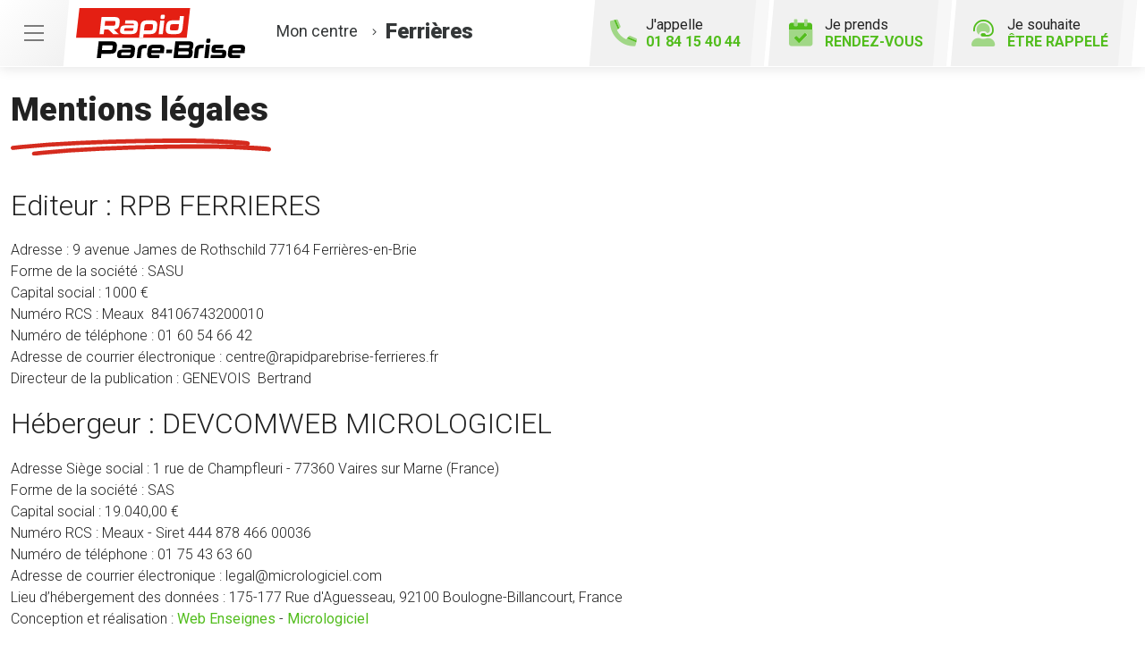

--- FILE ---
content_type: text/html; charset=utf-8
request_url: https://www.rapidparebrise-ferrieres.fr/mentions-legales
body_size: 9849
content:

<!DOCTYPE html>
<html lang="fr-FR">
<head>
    <meta http-equiv="Content-Type" content="text/html; charset=utf-8" />
    <meta http-equiv="X-UA-Compatible" content="IE=edge">
    <meta name="viewport" content="width=device-width, initial-scale=1.0">
    
    <title>Les mentions l&#233;gales de votre centre Rapid Pare-Brise &#224; Ferri&#232;res-en-Brie</title>
    <meta name="description" content="Mentions l&#233;gales du site Internet du centre Rapid Pare-Brise &#224; Ferri&#232;res-en-Brie">
    <meta name="robots" content="index,follow" />
    <meta name="we-ver" content="2">
    <meta property="og:locale" content="fr_FR" />
    <meta property="og:type" content="website" />
    <meta property="og:title" content="Les mentions l&#233;gales de votre centre Rapid Pare-Brise &#224; Ferri&#232;res-en-Brie" />
    <meta property="og:description" content="Mentions l&#233;gales du site Internet du centre Rapid Pare-Brise &#224; Ferri&#232;res-en-Brie" />
    <meta property="og:url" content="https://www.rapidparebrise-ferrieres.fr/mentions-legales" />
    <meta property="og:image" content="https://www.rapidparebrise-ferrieres.fr/docs/abonnements/8/312_rapid-pare-brise-ferrieres01-min.jpg" />
    <meta property="og:site_name" content="Rapid Pare-Brise Ferri&#232;res" />
    <meta name="twitter:card" content="summary" />
    <meta name="twitter:title" content="Les mentions l&#233;gales de votre centre Rapid Pare-Brise &#224; Ferri&#232;res-en-Brie" />
    <meta name="twitter:description" content="Mentions l&#233;gales du site Internet du centre Rapid Pare-Brise &#224; Ferri&#232;res-en-Brie" />
    <meta name="twitter:image" content="https://www.rapidparebrise-ferrieres.fr/docs/abonnements/8/312_rapid-pare-brise-ferrieres01-min.jpg" />
    <meta name="theme-color" content="#222222">
    <meta name="apple-mobile-web-app-capable" content="yes">
    <meta name="apple-mobile-web-app-status-bar-style" content="#222222">
            <meta name="google-site-verification" content="ULnEPmNi4PbINZo1pWn3yvRrjJEe03XW90wJM6Zdfag" />
    
    <link rel="stylesheet" href="https://cdn.scripts.tools/fontawesome/5x/css/all.min.css">
    <link rel="stylesheet" href="//fonts.googleapis.com/css?family=Open+Sans:300,400,600,800" />
    <link href="/front/css/v5?v=lof11_GgA1Mmhk2WMnpsBbpwiQtnOlMUdXBmcitWgjk1" rel="stylesheet"/>

            <link href="/docs/templates/14/print.css" rel="stylesheet" media="print" />
            <link href="/docs/templates/14/style2.css" rel="stylesheet" />


        <link rel="icon" href="https://www.rapidparebrise-ferrieres.fr/docs/templates/14/favicon-1.ico">
    

    <meta name="format-detection" content="telephone=no">
    <meta name="facebook-domain-verification" content="2kvf7uo6osk9slauet3hf7e941wlg0" />

<script>
    (function(w,d,t,r,u)
    {
        var f,n,i;
        w[u]=w[u]||[],f=function()
        {
            var o={ti:"343047384", enableAutoSpaTracking: true};
            o.q=w[u],w[u]=new UET(o),w[u].push("pageLoad")
        },
        n=d.createElement(t),n.src=r,n.async=1,n.onload=n.onreadystatechange=function()
        {
            var s=this.readyState;
            s&&s!=="loaded"&&s!=="complete"||(f(),n.onload=n.onreadystatechange=null)
        },
        i=d.getElementsByTagName(t)[0],i.parentNode.insertBefore(n,i)
    })
    (window,document,"script","//bat.bing.com/bat.js","uetq");
</script>
    
<script type="application/ld+json">
    {"@context":"http://schema.org","@type":"LocalBusiness","@id":"https://www.rapidparebrise-ferrieres.fr","image":["https://www.rapidparebrise-ferrieres.fr/docs/abonnements/8/312_rapid-pare-brise-ferrieres01-min.jpg","https://www.rapidparebrise-ferrieres.fr/docs/abonnements/8/312_rapid-pare-brise-ferrieres02-min.jpg","https://www.rapidparebrise-ferrieres.fr/docs/abonnements/8/312_rapid-pare-brise-ferrieres03-min.jpg","https://www.rapidparebrise-ferrieres.fr/docs/abonnements/8/312_rapid-pare-brise-ferrieres04-min.jpg"],"logo":"https://www.rapidparebrise-ferrieres.fr/docs/projets/8/logo-rapid-pare-brise.png","name":"Rapid Pare-Brise Ferrières","address":{"@type":"PostalAddress","streetAddress":"9 avenue James de Rothschild","addressLocality":"Ferrières-en-Brie","addressRegion":"Île-de-France","postalCode":"77164","addressCountry":"FR"},"sameAs":["https://www.facebook.com/RapidPareBriseFerrieres/","https://www.youtube.com/channel/UCIFuLY1dk46qVOoZc7vIL1g","https://www.instagram.com/rapidparebrisefrance/"],"geo":{"@type":"GeoCoordinates","latitude":"48.827117","longitude":"2.702916"},"url":"https://www.rapidparebrise-ferrieres.fr","telephone":"0184154044","openingHoursSpecification":[{"@type":"OpeningHoursSpecification","dayOfWeek":"Monday","opens":"08:30","closes":"12:30"},{"@type":"OpeningHoursSpecification","dayOfWeek":"Monday","opens":"13:30","closes":"18:00"},{"@type":"OpeningHoursSpecification","dayOfWeek":"Tuesday","opens":"08:30","closes":"12:30"},{"@type":"OpeningHoursSpecification","dayOfWeek":"Tuesday","opens":"13:30","closes":"18:00"},{"@type":"OpeningHoursSpecification","dayOfWeek":"Wednesday","opens":"08:30","closes":"12:30"},{"@type":"OpeningHoursSpecification","dayOfWeek":"Wednesday","opens":"13:30","closes":"18:00"},{"@type":"OpeningHoursSpecification","dayOfWeek":"Thursday","opens":"08:30","closes":"12:30"},{"@type":"OpeningHoursSpecification","dayOfWeek":"Thursday","opens":"13:30","closes":"18:00"},{"@type":"OpeningHoursSpecification","dayOfWeek":"Friday","opens":"08:30","closes":"12:30"},{"@type":"OpeningHoursSpecification","dayOfWeek":"Friday","opens":"13:30","closes":"17:30"},{"@type":"OpeningHoursSpecification","dayOfWeek":"Saturday","opens":"09:00","closes":"12:30"}]}
</script>



        <script>
        var _paq = window._paq = window._paq || [];
        _paq.push(['trackPageView']);
        _paq.push(['enableLinkTracking']);
        (function () {
            var u = "https://data.web-enseignes.com/";
            _paq.push(['setTrackerUrl', u + 'matomo.php']);
            _paq.push(['setSiteId', '1361']);
            _paq.push(['addTracker', u + 'matomo.php', '764']);
            _paq.push(['HeatmapSessionRecording::disable']);

            var d = document, g = d.createElement('script'), s = d.getElementsByTagName('script')[0];
            g.async = true; g.src = u + 'matomo.js'; s.parentNode.insertBefore(g, s);
        })();
        </script>
</head>
<body id="body-mentions-legales">
    
    <div class="is-wrapper">
        <header>
 <a href="#" id="back-to-top"> <i class="far fa-chevron-up" aria-hidden="true"></i> </a><div class="top-content"> <button class="navbar-toggler" data-bs-toggle="offcanvas" data-bs-target="#offcanvasMenu" aria-controls="offcanvasMenu"> <span class="navbar-toggler-icon"></span> </button>  <a href="/rendezvous" class="d-lg-none" id="bt-rdv-mobile"> <i class="fad fa-calendar-check"></i> Je prends <span>rendez-vous</span> </a> </div><div class="container-fluid"><div class="row justify-content-between align-items-center"><div class="col-md-auto"> <a class="logo" href="/"><img src="/docs/templates/14/logo-rapid-pare-brise.svg" alt="Logo Rapid Pare-Brise" title="Retour à l'accueil" loading="lazy"/></a><p class="info-centre"> <a href="/presentation" data-event="Le_centre"><span>Mon centre</span> <i class="fal fa-angle-right"></i><span class="nom"> Ferri&#232;res</span></a></p></div><div class="col-md-auto"><div class="btn-header">  <a href="tel:0184154044" id="bt-rappel-mobile" class="d-md-none" data-event="Appels_Mobile" data-conversion="-ayQCIORt5sDEJKeiooD"> <i class="fad fa-phone-alt"></i> J'appelle <span>01 84 15 40 44</span> </a> <div class="d-none d-md-inline-block tel-desk"> <i class="fad fa-phone-alt"></i> J'appelle <span>01 84 15 40 44</span></div> <a href="/rendezvous" id="bt-rdv-desk" class="d-none d-lg-inline-block" data-event="Clic_formulaire_RDV" data-conversion="bRsjCL3d7psDEJKeiooD"> <i class="fad fa-calendar-check"></i> Je prends <span>rendez-vous</span> </a> <a href="#" id="bt-rappel" data-bs-toggle="modal" data-bs-target="#rappel" data-event="Clic_formulaire_Etre_rappele" data-conversion="L68DCP_4t5sDEJKeiooD"> <i class="fad fa-user-headset"></i> Je souhaite <span>être rappelé</span> </a></div></div></div></div><nav class="offcanvas offcanvas-start navbar navbar-expand-lg menu" data-bs-scroll="true" tabindex="-1" id="offcanvasMenu" aria-labelledby="Menu"><p class="close-menu" data-bs-dismiss="offcanvas" aria-label="Close"> Fermer <i class="far fa-times"></i></p><div class="navbar-collapse"><ul class="navbar-nav"><li class="nav-item dropdown"> <a class="nav-link dropdown-toggle" href="#" id="navbarDropdown2" role="button" data-bs-toggle="dropdown" aria-haspopup="true" aria-expanded="true"> L’ offre Rapid Pare-Brise <i class="far fa-angle-down"></i> </a><div class="dropdown-menu" aria-labelledby="navbarDropdown2" data-bs-popper="none"> <a class="dropdown-item" href="/offres">Franchise offerte ou carte cadeau 100 €</a> <a class="dropdown-item" href="/offres#demarche">Démarches simplifiées</a> <a class="dropdown-item" href="/offres#frais">Pas d'avance de frais</a> <a class="dropdown-item" href="/offres#kit">Kit d'accueil offert</a> <a class="dropdown-item" href="/offres#pret">Prêt de véhicule</a> <a class="dropdown-item" href="/offres#nettoyage">Nettoyage de courtoisie</a>  <a class="dropdown-item" href="/offres#intervention">Intervention à domicile ou au travail</a> </div></li><li class="nav-item dropdown"> <a class="nav-link dropdown-toggle" href="#" id="navbarDropdown3" role="button" data-bs-toggle="dropdown" aria-haspopup="true" aria-expanded="false"> Le Pack Garanties <i class="far fa-angle-down"></i> </a><div class="dropdown-menu" aria-labelledby="navbarDropdown3"> <a class="dropdown-item" href="/pack-garanties">Garantie casse 1 an</a> <a class="dropdown-item" href="/pack-garanties#impact">Garantie impact à vie</a> <a class="dropdown-item" href="/pack-garanties#collage">Garantie collage à vie</a> <a class="dropdown-item" href="/pack-garanties#vitrage">Vitrages certifiés norme européenne 43R</a> <a class="dropdown-item" href="/pack-garanties#tarif">Tarif constructeur respecté</a></div></li><li class="nav-item dropdown"> <a class="nav-link dropdown-toggle" href="#" id="navbarDropdown4" role="button" data-bs-toggle="dropdown" aria-haspopup="true" aria-expanded="false"> Activités <i class="far fa-angle-down"></i> </a><div class="dropdown-menu" aria-labelledby="navbarDropdown4"> <a class="dropdown-item" href="/activites">Remplacement pare-brise</a> <a class="dropdown-item" href="/activites#reparation">Réparation pare-brise</a> <a class="dropdown-item" href="/activites#vitrage">Vitrage latéral</a> <a class="dropdown-item" href="/activites#lunette">Lunette arrière</a> <a class="dropdown-item" href="/activites#toit">Toit ouvrant, toit panoramique</a></div></li><li class="nav-item"> <a class="nav-link" href="/presentation" data-event="Le_centre">Le centre</a></li><li class="nav-item"> <a class="nav-link" href="/actualites">Actualités</a></li><li class="nav-item"> <a class="nav-link" href="/avisclients" data-event="Avis_clients">Avis clients</a></li><li class="nav-item"> <a class="nav-link" href="/faq">FAQ</a></li><li class="nav-item"> <a class="nav-link" href="/offres-d-emploi" data-event="Offres_d_emploi">Rapid Pare-Brise recrute</a></li><li class="nav-item"> <a class="nav-link" href="/Offre-de-parrainage" data-event="Parrainage">Offre de parrainage</a></li></ul></div></nav>            

<nav class="navbar navbar-expand-lg navbar-dark bg-dark ">



    <button class="navbar-toggler" type="button" data-toggle="collapse" data-target="#navbarNavDropdown" aria-controls="navbarNavDropdown" aria-expanded="false" aria-label="Toggle navigation">
        <span class="navbar-toggler-icon"></span>
    </button>
    <div class="collapse navbar-collapse justify-content-center" id="navbarNavDropdown">
        <ul class="navbar-nav">

        </ul>
    </div>
</nav>
        </header>
<div class="is-section is-box"><div class="is-boxes"><div class="is-box-centered"><div class="is-builder mentions-legales" id="contentareahtzezerfdcbcv" style=""><div class="max-width"><div class="container-fluid"><h1>Mentions légales</h1><h2>Editeur : RPB FERRIERES</h2><p>Adresse : 9 avenue James de Rothschild 77164 Ferri&#232;res-en-Brie<br/>Forme de la société : SASU<br/>Capital social : 1000 €<br/>Numéro RCS : Meaux &nbsp;84106743200010<br/>Numéro de téléphone : 01 60 54 66 42<br>Adresse de courrier électronique : centre@rapidparebrise-ferrieres.fr<br/>Directeur de la publication : GENEVOIS &nbsp;Bertrand<br/></p><h2>Hébergeur : DEVCOMWEB MICROLOGICIEL</h2><p>Adresse Siège social : 1 rue de Champfleuri - 77360 Vaires sur Marne (France)<br/>Forme de la société : SAS<br/>Capital social : 19.040,00 €<br/>Numéro RCS : Meaux - Siret 444 878 466 00036<br/>Numéro de téléphone : 01 75 43 63 60<br/>Adresse de courrier électronique : legal@micrologiciel.com<br/>Lieu d’hébergement des données : 175-177 Rue d'Aguesseau, 92100 Boulogne-Billancourt, France<br/>Conception et réalisation : <a href="https://www.web-enseignes.com/?utm_source=Sites-centres-RPB&utm_medium=Mentions-legales&utm_campaign=rapid-pare-brise-ferrieres" title="Voir le site Web Enseignes" target="_blank">Web Enseignes</a> - <a href="https://www.micrologiciel.com/?utm_source=Sites-centres-RPB&utm_medium=Mentions-legales&utm_campaign=rapid-pare-brise-ferrieres" title="Voir le site Micrologiciel" target="_blank">Micrologiciel</a><br/></p></div></div></div></div></div></div>        <footer>
<div class="max-width"><div class="container-fluid"><div class="row"><div class="col-md-auto text-center text-md-start mb-5 mb-md-0 pe-md-5"> <a href="/" title="Retour à l'accueil" class="logo"><img src="/docs/templates/14/logo-rapid-pare-brise-blanc.svg" alt="Logo Rapid Pare-Brise" loading="lazy"/></a><h2 class="nom"> Rapid Pare-Brise<br /> Ferri&#232;res</h2><p class="score"> <span class="nb">4,9</span> <span class="stars-outer" ><span class="stars-inner " style="width:98%" ></span></span> <span class="avis">407 avis Google</span></p><p class="adresse"> 9 avenue James de Rothschild&nbsp; <br />77164 &nbsp;Ferri&#232;res-en-Brie</p><div class="meilleur-enseigne"><p>Elue meilleure enseigne</p><img src="/docs/templates/14/meilleure-enseigne-2019.webp" alt="Elue Meilleure Enseigne 2019" loading="lazy"/> <img src="/docs/templates/14/meilleure-enseigne-2020.webp" alt="Elue Meilleure Enseigne 2020" loading="lazy"/> <img src="/docs/templates/14/meilleure-enseigne-2021.webp" alt="Elue Meilleure Enseigne 2021" loading="lazy"/> <img src="/docs/templates/14/meilleure-enseigne-2022.webp" alt="Elue Meilleure Enseigne 2022" loading="lazy"/> <a href="/actualites/22984/meilleure-enseigne-2021" title="Meilleure enseigne 2023"><img src="/docs/templates/14/meilleure-enseigne-2023.webp" alt="Elue Meilleure Enseigne 2023" loading="lazy"/></a></div><div class="reseau"> 
    <a href="https://www.facebook.com/RapidPareBriseFerrieres/" class="facebook" data-event="Lien_Facebook" data-gtag="{'category':'Facebook'}" target="_blank"><i class="fab fa-facebook-f"></i></a>

    <a href="https://fr.linkedin.com/company/rapid-pare-brise-france" class="linkedin" data-event="Lien_LinkedIn" data-gtag="{'category':'LinkedIn'}" target="_blank"><i class="fab fa-linkedin-in"></i></a>

    <a href="https://www.youtube.com/channel/UCIFuLY1dk46qVOoZc7vIL1g" class="youtube" data-event="Lien_Youtube" data-gtag="{'category':'Youtube'}" target="_blank"><i class="fab fa-youtube"></i></a>


    <a href="https://www.instagram.com/rapidparebrisefrance/" class="instagram" data-event="Lien_Instagram" data-gtag="{'category':'Instagram'}" target="_blank"><i class="fab fa-instagram"></i></a>



</div></div><div class="col-md" id="footer-link" style="position:relative"><div class="row"><div class="col-lg-5"><div class="footer-offre"><p class="title">L' offre Rapid Pare-Brise</p><div class="row"><div class="col-6"> <a href="/offres"> <i class="fal fa-gift-card"></i> Franchise offerte ou carte cadeau 100 € </a> <a href="/offres#demarche"> <i class="fal fa-pen-alt"></i> Démarches<br />simplifiées </a> <a href="/offres#frais"> <i class="fal fa-piggy-bank"></i> Pas d'avance<br />de frais </a>  <a href="/offres#intervention"> <i class="fal fa-car-building"></i> Intervention à domicile<br />ou au travail </a> </div><div class="col-6"> <a href="/offres#kit"> <i class="fal fa-gift"></i> Kit d'accueil<br />offert </a> <a href="/offres#pret"> <i class="fal fa-car"></i> Prêt de<br />véhicule </a> <a href="/offres#nettoyage"> <i class="fal fa-vacuum"></i> Nettoyage<br />de courtoisie </a></div></div></div></div><div class="col-md"><div class="accordion footer-liste" id="liste1"><div class="card"><div class="card-header" id="headingOne"><p data-bs-toggle="collapse" data-bs-target="#collapseOne" aria-expanded="false" aria-controls="collapseOne" class="collapsed title">Le Pack Garanties<i class="far fa-angle-up d-lg-none"></i></p></div><div id="collapseOne" class="collapse" aria-labelledby="headingOne" data-bs-parent="#liste1"><div class="card-body"><ul><li><a href="/pack-garanties" >Garantie casse 1 an</a></li><li><a href="/pack-garanties#impact" >Garantie impact à vie</a></li><li><a href="/pack-garanties#collage" >Garantie collage à vie</a></li><li><a href="/pack-garanties#vitrage" >Vitrages certifiés norme européenne 43R</a></li><li><a href="/pack-garanties#tarif" >Tarif constructeur respecté</a></li></ul></div></div></div></div></div><div class="col-md"><div class="accordion footer-liste" id="liste2"><div class="card"><div class="card-header" id="headingTwo"><p data-bs-toggle="collapse" data-bs-target="#collapseTwo" aria-expanded="false" aria-controls="collapseTwo" class="collapsed title">Activités<i class="far fa-angle-up d-lg-none"></i></p></div><div id="collapseTwo" class="collapse" aria-labelledby="headingTwo" data-bs-parent="#liste2"><div class="card-body"><ul><li><a href="/activites">Remplacement pare-brise</a></li><li><a href="/activites#reparation" >Réparation pare-brise</a></li><li><a href="/activites#vitrage" >Vitrage latéral</a></li><li><a href="/activites#lunette" >Lunette arrière</a></li><li><a href="/activites#toit">Toit ouvrant, toit panoramique</a></li></ul></div></div></div></div></div></div><div class="bottom-nav centre"><ul class="text-center text-md-start"><li><a href="/contact" data-event="Clic_formulaire_Contact" data-conversion="L2OiCJ3_7psDEJKeiooD">Contact</a></li><li><a href="/actualites" >Actualités</a></li><li><a href="/avisclients" data-event="Avis_clients">Avis clients</a></li><li><a href="/faq">FAQ</a></li><li><a href="/offres-d-emploi" data-event="Offres_d'emploi">Votre centre Rapid Pare-Brise recrute</a></li><li><a href="/Offre-de-parrainage" data-event="Parrainage">Parrainage</a></li><li><a href="https://www.rapidparebrise.fr/?utm_source=WEB-Enseignes&utm_medium=Sites-centres&utm_campaign=rapid-pare-brise-ferrieres" target="_blank" >Rapidparebrise.fr</a></li><li><a href="https://www.roady.fr/?utm_source=WEB-Enseignes&utm_medium=Sites-centres&utm_campaign=rapid-pare-brise-ferrieres" target="_blank" >Roady.fr</a></li></ul></div></div><div class="col-12"><div class="bottom-footer"><ul><li><a href="/mentions-legales">Mentions légales</a></li><li><a href="/cgu">Conditions Générales d’Utilisation – CGU</a></li><li><a href="/politique-protection-donnees-personnelles">Politique de protection des Données Personnelles</a></li><li><a href="/politique-des-cookies">Politique des cookies</a></li><li><a href="javascript:Didomi.preferences.show();">Gestion des cookies</a></li></ul></div></div></div><p class="copyright-footer"><a href="https://www.web-enseignes.com/?utm_source=Sites-centres-RPB&utm_medium=Footer&utm_campaign=rapid-pare-brise-ferrieres" target="_blank">Réalisé par Web Enseignes</a> - Copyright 2025 Rapid Pare-Brise</p></div></div><div class="modal fade contact" tabindex="-1" id="rappel"><div class="modal-dialog"><div class="modal-content"><div class="modal-header"><h2 class="fs-2">Je souhaite être rappelé</h2><button type="button" class="close" data-bs-dismiss="modal" aria-label="Close"> <span aria-hidden="true">&times;</span> </button></div>

<div id="form-container-23">
<form action="/mentions-legales" data-ajax="true" data-ajax-loading="#loading" data-ajax-method="Post" data-ajax-mode="replace-with" data-ajax-success="ShowModalConfirm()" data-ajax-update="#form-container-23" enctype="multipart/form-data" id="id-form-23" method="post"><input name="__RequestVerificationToken" type="hidden" value="Aswf2xvADEv8Fjhj3uULvdv_foV82Me3FqyqMBfIvoQMn0n334mNUt8pjMM1_F1NPqddsfSRFWtiDyY2TN0uDZJ6362JQL8fWvGSxhEyvxM1" /><input id="Id" name="Id" type="hidden" value="23" /><input id="ModelName" name="ModelName" type="hidden" value="FormCollection" /><div class="form"><div class="row"><div class="col-md-12"><p>Remplissez le formulaire ci-dessous pour toute demande de rappel. Le champ "Téléphone" est obligatoire.</p><div class="form-row"><p class="st text-danger" id="phone-incomplete" style="display:none;"> Le numéro de téléphone est incomplet</p><div class="col-md-12 mb-3 form-group"> <input class="form-control" data-val="true" placeholder="Téléphone *" data-val-required="Le champ Téléphone est requis." name="Tél" id="Tel" type="text" value="" required="required"> <span class="text-danger field-validation-valid" data-valmsg-for="Tel" data-valmsg-replace="true"></span></div><div class="col-md-12 mb-3 form-group"> <input class="form-control" data-val="true" placeholder="Nom" data-val-maxlength="Le champ Nom doit être un type chaîne ou tableau d'une longueur maximum de '50'." data-val-maxlength-max="50" name="Nom" id="Nom" type="text" value=""></div><div class="col-md-12 mb-3 form-group"> <input class="form-control" data-val="true" placeholder="Prénom" data-val-maxlength="Le champ Prénom doit être un type chaîne ou tableau d'une longueur maximum de '50'." data-val-maxlength-max="50" name="Prénom" id="Prenom" type="text" value=""></div></div></div></div><small class="rgbd"> Vous communiquez vos données personnelles (« Données ») afin d’être recontacté.<br/>Ce traitement de Données est fondé sur votre consentement. Vous pouvez le retirer à tout moment en écrivant à <a href="mailto:centre@rapidparebrise-ferrieres.fr">centre@rapidparebrise-ferrieres.fr</a>.<br/>Le responsable de traitement est la société RPB FERRIERES située 9 avenue James de Rothschild 77164 Ferri&#232;res-en-Brie. Il peut recourir à des sous-traitants.<br/>Les Données sont conservées jusqu’à l’appel ou pour une durée plus longue lorsque la règlementation l’impose puis supprimées. Vous disposez d’un droit d’accès, de rectification, d’effacement des Données, d’un droit à la limitation du traitement, d’un droit d’opposition, d’un droit à la portabilité et du droit de définir les directives relatives à la conservation, l'effacement et la communication de vos Données après votre décès. Vous pouvez exercer ces droits à : <a href="mailto:centre@rapidparebrise-ferrieres.fr">centre@rapidparebrise-ferrieres.fr</a>. En cas de réclamation, vous pouvez saisir la CNIL.<br/>Vous disposez aussi du droit de vous inscrire gratuitement sur la liste d'opposition au démarchage téléphonique « bloctel » (articles L.223-1 et R. 223-1 et s. du code de la consommation)<br/>*Les champs marqués d’un astérisque sont obligatoires </small><p class="offre m-0">J’accepte d’être recontacté par mon centre  Rapid Pare-Brise pour recevoir des offres commerciales :</p><div class="pt-1"> <input class="form-control" name="OptInEMAIL" type="checkbox" id="OptInEMAIL-23" value="true"> <label for="OptInEMAIL-23" style="cursor:pointer">par e-mail</label><br><input class="form-control" name="OptInSMS" type="checkbox" id="OptInSMS-23" value="true"> <label for="OptInSMS-23" style="cursor:pointer">par SMS</label></div><input class="form-control" name="donnee-form-23" id="donnee-form-23" type="checkbox" value="Oui"> <label id="label-rgpd" for="donnee-form-23" style="cursor:pointer"> J’ai lu la politique <a target="_blank" href="/politique-protection-donnees-personnelles">données personnelles</a> et j’accepte le traitement de mes données personnelles. </label><br /><div class="alert alert-danger" role="alert" id="alert-submit-form-23" style="display:none;"> Vous devez accepter le traitement des données personnelles.</div></div><script>
document.addEventListener("DOMContentLoaded", function () {
$("#id-form-23 #Tel").inputmask({ "mask": "(0|+33)9 99 99 99 99", "oncomplete": function () {
$(this).addClass('complete');
$('#phone-incomplete').hide();
$(this).addClass('valid');
$(this).removeClass('input-validation-error');
}, "onincomplete": function () {
$(this).removeClass('complete');
$(this).addClass('input-validation-error');
$('#phone-incomplete').show();
}
}).on("input", function () {
if ($(this).inputmask('isComplete')) {
$(this).addClass('complete');
$('#phone-incomplete').hide();
$(this).addClass('valid');
$(this).removeClass('input-validation-error');
}
});
$("#id-form-23").submit(function (e) {
if (!$('#id-form-23 #Tel').hasClass('complete')) {
event.preventDefault();
$('#phone-incomplete').show();
$('html,body').animate({
scrollTop: $('#st-obligatoire').offset().top - 180
}, 100);
}
if ($('#donnee-form-23').is(':checked')) {
$('#alert-submit-form-23').fadeOut(400);
return;
} else {
$('#alert-submit-form-23').fadeIn(400);
e.stopPropagation();
e.preventDefault();
}
});
});
</script>                <div class="form-row form-captcha" id="form-captcha-23">
                    <div class="col-sm-12 text-center">
<button id='btnSubmit' class='g-recaptcha btn btn-default mt-3' data-sitekey='6LcOO3MfAAAAAMPwemHLiLs6CII-PgWpGGW7FL9o' data-callback='submit23' data-badge='inline' >Rappelez-moi !</button><script src='https://www.google.com/recaptcha/enterprise.js'></script>                    </div>
                </div>
</form>


    <script>
    function submit23(reponse) {

        return new Promise(function (resolve, reject) {

            if (reponse !== "") {
                $('#id-form-23').submit();
            }
            grecaptcha.enterprise.reset();
        });
    }



    </script>
</div>

</div></div></div>            
            <div class="copyright">Copyright 2025 Rapid Pare-Brise Ferri&#232;res</div>
            
        </footer>
    </div>

    <script>
        var jsonParams = {"GoogleGA4Code":"G-TX3QKR0V3W","GoogleAwCode":"","GoogleAwCodeConversion":"","GoogleAwCodeTelClick":"","GoogleAwCodeTelReplace":"","TelephoneAuto":"01 84 15 40 44","ProjetGoogleGA4Code":"G-HM8PC0NXM2","ProjetGoogleAwCode":"AW-826445586","CookieText":"","FacebookCode":"567598173718732","IsGoogleAnalyticsActive":true,"DidomiIsActive":"1","DidomiId":"5fe302fd-624a-4ea9-ac38-ca2aac470a9e","DidomiCookiesVersion":"VTQ6iNDH","facebook_pixel":"736575783751830","TikTok":"D0DOHBRC77U0QQJ096B0","Clarity":"rnz9v3hlwu"};
        function initMap() { };
    </script>
    <script defer src="/front/js/v5?v=pRcx826GQn5u7ZkyW4E3ShCxzGk14NmUY8gdAePkkhE1" ></script>


    

    <script defer src="https://maps.googleapis.com/maps/api/js?key=AIzaSyAsZqcVveei4uuvk9PbImwhoLbEWGlB5-I&amp;language=fr&amp;v=3&amp;libraries=geometry,places&amp;callback=initMap"></script>


<script defer src="/docs/templates/14/script.js" ></script>





    




    <div id="loading" class="dark-bg" style="display:none;">
        <div class="animation">
            <div class="un"></div>
            <div class="deux"></div>
            <div class="trois"></div>
            <p>Envoi en cours</p>
        </div>
    </div>
    <div id="blueimp-gallery" class="blueimp-gallery blueimp-gallery-controls">
        <div class="slides"></div>
        <span class="title"></span>
        <a class="prev">‹</a>
        <a class="next">›</a>
        <a class="close">×</a>
        <a class="play-pause"></a>
        <ol class="indicator"></ol>
    </div>
</body>
</html>

--- FILE ---
content_type: text/html; charset=utf-8
request_url: https://www.google.com/recaptcha/enterprise/anchor?ar=1&k=6LcOO3MfAAAAAMPwemHLiLs6CII-PgWpGGW7FL9o&co=aHR0cHM6Ly93d3cucmFwaWRwYXJlYnJpc2UtZmVycmllcmVzLmZyOjQ0Mw..&hl=en&v=7gg7H51Q-naNfhmCP3_R47ho&size=invisible&badge=inline&anchor-ms=20000&execute-ms=30000&cb=hnv8kv15n82t
body_size: 48164
content:
<!DOCTYPE HTML><html dir="ltr" lang="en"><head><meta http-equiv="Content-Type" content="text/html; charset=UTF-8">
<meta http-equiv="X-UA-Compatible" content="IE=edge">
<title>reCAPTCHA</title>
<style type="text/css">
/* cyrillic-ext */
@font-face {
  font-family: 'Roboto';
  font-style: normal;
  font-weight: 400;
  font-stretch: 100%;
  src: url(//fonts.gstatic.com/s/roboto/v48/KFO7CnqEu92Fr1ME7kSn66aGLdTylUAMa3GUBHMdazTgWw.woff2) format('woff2');
  unicode-range: U+0460-052F, U+1C80-1C8A, U+20B4, U+2DE0-2DFF, U+A640-A69F, U+FE2E-FE2F;
}
/* cyrillic */
@font-face {
  font-family: 'Roboto';
  font-style: normal;
  font-weight: 400;
  font-stretch: 100%;
  src: url(//fonts.gstatic.com/s/roboto/v48/KFO7CnqEu92Fr1ME7kSn66aGLdTylUAMa3iUBHMdazTgWw.woff2) format('woff2');
  unicode-range: U+0301, U+0400-045F, U+0490-0491, U+04B0-04B1, U+2116;
}
/* greek-ext */
@font-face {
  font-family: 'Roboto';
  font-style: normal;
  font-weight: 400;
  font-stretch: 100%;
  src: url(//fonts.gstatic.com/s/roboto/v48/KFO7CnqEu92Fr1ME7kSn66aGLdTylUAMa3CUBHMdazTgWw.woff2) format('woff2');
  unicode-range: U+1F00-1FFF;
}
/* greek */
@font-face {
  font-family: 'Roboto';
  font-style: normal;
  font-weight: 400;
  font-stretch: 100%;
  src: url(//fonts.gstatic.com/s/roboto/v48/KFO7CnqEu92Fr1ME7kSn66aGLdTylUAMa3-UBHMdazTgWw.woff2) format('woff2');
  unicode-range: U+0370-0377, U+037A-037F, U+0384-038A, U+038C, U+038E-03A1, U+03A3-03FF;
}
/* math */
@font-face {
  font-family: 'Roboto';
  font-style: normal;
  font-weight: 400;
  font-stretch: 100%;
  src: url(//fonts.gstatic.com/s/roboto/v48/KFO7CnqEu92Fr1ME7kSn66aGLdTylUAMawCUBHMdazTgWw.woff2) format('woff2');
  unicode-range: U+0302-0303, U+0305, U+0307-0308, U+0310, U+0312, U+0315, U+031A, U+0326-0327, U+032C, U+032F-0330, U+0332-0333, U+0338, U+033A, U+0346, U+034D, U+0391-03A1, U+03A3-03A9, U+03B1-03C9, U+03D1, U+03D5-03D6, U+03F0-03F1, U+03F4-03F5, U+2016-2017, U+2034-2038, U+203C, U+2040, U+2043, U+2047, U+2050, U+2057, U+205F, U+2070-2071, U+2074-208E, U+2090-209C, U+20D0-20DC, U+20E1, U+20E5-20EF, U+2100-2112, U+2114-2115, U+2117-2121, U+2123-214F, U+2190, U+2192, U+2194-21AE, U+21B0-21E5, U+21F1-21F2, U+21F4-2211, U+2213-2214, U+2216-22FF, U+2308-230B, U+2310, U+2319, U+231C-2321, U+2336-237A, U+237C, U+2395, U+239B-23B7, U+23D0, U+23DC-23E1, U+2474-2475, U+25AF, U+25B3, U+25B7, U+25BD, U+25C1, U+25CA, U+25CC, U+25FB, U+266D-266F, U+27C0-27FF, U+2900-2AFF, U+2B0E-2B11, U+2B30-2B4C, U+2BFE, U+3030, U+FF5B, U+FF5D, U+1D400-1D7FF, U+1EE00-1EEFF;
}
/* symbols */
@font-face {
  font-family: 'Roboto';
  font-style: normal;
  font-weight: 400;
  font-stretch: 100%;
  src: url(//fonts.gstatic.com/s/roboto/v48/KFO7CnqEu92Fr1ME7kSn66aGLdTylUAMaxKUBHMdazTgWw.woff2) format('woff2');
  unicode-range: U+0001-000C, U+000E-001F, U+007F-009F, U+20DD-20E0, U+20E2-20E4, U+2150-218F, U+2190, U+2192, U+2194-2199, U+21AF, U+21E6-21F0, U+21F3, U+2218-2219, U+2299, U+22C4-22C6, U+2300-243F, U+2440-244A, U+2460-24FF, U+25A0-27BF, U+2800-28FF, U+2921-2922, U+2981, U+29BF, U+29EB, U+2B00-2BFF, U+4DC0-4DFF, U+FFF9-FFFB, U+10140-1018E, U+10190-1019C, U+101A0, U+101D0-101FD, U+102E0-102FB, U+10E60-10E7E, U+1D2C0-1D2D3, U+1D2E0-1D37F, U+1F000-1F0FF, U+1F100-1F1AD, U+1F1E6-1F1FF, U+1F30D-1F30F, U+1F315, U+1F31C, U+1F31E, U+1F320-1F32C, U+1F336, U+1F378, U+1F37D, U+1F382, U+1F393-1F39F, U+1F3A7-1F3A8, U+1F3AC-1F3AF, U+1F3C2, U+1F3C4-1F3C6, U+1F3CA-1F3CE, U+1F3D4-1F3E0, U+1F3ED, U+1F3F1-1F3F3, U+1F3F5-1F3F7, U+1F408, U+1F415, U+1F41F, U+1F426, U+1F43F, U+1F441-1F442, U+1F444, U+1F446-1F449, U+1F44C-1F44E, U+1F453, U+1F46A, U+1F47D, U+1F4A3, U+1F4B0, U+1F4B3, U+1F4B9, U+1F4BB, U+1F4BF, U+1F4C8-1F4CB, U+1F4D6, U+1F4DA, U+1F4DF, U+1F4E3-1F4E6, U+1F4EA-1F4ED, U+1F4F7, U+1F4F9-1F4FB, U+1F4FD-1F4FE, U+1F503, U+1F507-1F50B, U+1F50D, U+1F512-1F513, U+1F53E-1F54A, U+1F54F-1F5FA, U+1F610, U+1F650-1F67F, U+1F687, U+1F68D, U+1F691, U+1F694, U+1F698, U+1F6AD, U+1F6B2, U+1F6B9-1F6BA, U+1F6BC, U+1F6C6-1F6CF, U+1F6D3-1F6D7, U+1F6E0-1F6EA, U+1F6F0-1F6F3, U+1F6F7-1F6FC, U+1F700-1F7FF, U+1F800-1F80B, U+1F810-1F847, U+1F850-1F859, U+1F860-1F887, U+1F890-1F8AD, U+1F8B0-1F8BB, U+1F8C0-1F8C1, U+1F900-1F90B, U+1F93B, U+1F946, U+1F984, U+1F996, U+1F9E9, U+1FA00-1FA6F, U+1FA70-1FA7C, U+1FA80-1FA89, U+1FA8F-1FAC6, U+1FACE-1FADC, U+1FADF-1FAE9, U+1FAF0-1FAF8, U+1FB00-1FBFF;
}
/* vietnamese */
@font-face {
  font-family: 'Roboto';
  font-style: normal;
  font-weight: 400;
  font-stretch: 100%;
  src: url(//fonts.gstatic.com/s/roboto/v48/KFO7CnqEu92Fr1ME7kSn66aGLdTylUAMa3OUBHMdazTgWw.woff2) format('woff2');
  unicode-range: U+0102-0103, U+0110-0111, U+0128-0129, U+0168-0169, U+01A0-01A1, U+01AF-01B0, U+0300-0301, U+0303-0304, U+0308-0309, U+0323, U+0329, U+1EA0-1EF9, U+20AB;
}
/* latin-ext */
@font-face {
  font-family: 'Roboto';
  font-style: normal;
  font-weight: 400;
  font-stretch: 100%;
  src: url(//fonts.gstatic.com/s/roboto/v48/KFO7CnqEu92Fr1ME7kSn66aGLdTylUAMa3KUBHMdazTgWw.woff2) format('woff2');
  unicode-range: U+0100-02BA, U+02BD-02C5, U+02C7-02CC, U+02CE-02D7, U+02DD-02FF, U+0304, U+0308, U+0329, U+1D00-1DBF, U+1E00-1E9F, U+1EF2-1EFF, U+2020, U+20A0-20AB, U+20AD-20C0, U+2113, U+2C60-2C7F, U+A720-A7FF;
}
/* latin */
@font-face {
  font-family: 'Roboto';
  font-style: normal;
  font-weight: 400;
  font-stretch: 100%;
  src: url(//fonts.gstatic.com/s/roboto/v48/KFO7CnqEu92Fr1ME7kSn66aGLdTylUAMa3yUBHMdazQ.woff2) format('woff2');
  unicode-range: U+0000-00FF, U+0131, U+0152-0153, U+02BB-02BC, U+02C6, U+02DA, U+02DC, U+0304, U+0308, U+0329, U+2000-206F, U+20AC, U+2122, U+2191, U+2193, U+2212, U+2215, U+FEFF, U+FFFD;
}
/* cyrillic-ext */
@font-face {
  font-family: 'Roboto';
  font-style: normal;
  font-weight: 500;
  font-stretch: 100%;
  src: url(//fonts.gstatic.com/s/roboto/v48/KFO7CnqEu92Fr1ME7kSn66aGLdTylUAMa3GUBHMdazTgWw.woff2) format('woff2');
  unicode-range: U+0460-052F, U+1C80-1C8A, U+20B4, U+2DE0-2DFF, U+A640-A69F, U+FE2E-FE2F;
}
/* cyrillic */
@font-face {
  font-family: 'Roboto';
  font-style: normal;
  font-weight: 500;
  font-stretch: 100%;
  src: url(//fonts.gstatic.com/s/roboto/v48/KFO7CnqEu92Fr1ME7kSn66aGLdTylUAMa3iUBHMdazTgWw.woff2) format('woff2');
  unicode-range: U+0301, U+0400-045F, U+0490-0491, U+04B0-04B1, U+2116;
}
/* greek-ext */
@font-face {
  font-family: 'Roboto';
  font-style: normal;
  font-weight: 500;
  font-stretch: 100%;
  src: url(//fonts.gstatic.com/s/roboto/v48/KFO7CnqEu92Fr1ME7kSn66aGLdTylUAMa3CUBHMdazTgWw.woff2) format('woff2');
  unicode-range: U+1F00-1FFF;
}
/* greek */
@font-face {
  font-family: 'Roboto';
  font-style: normal;
  font-weight: 500;
  font-stretch: 100%;
  src: url(//fonts.gstatic.com/s/roboto/v48/KFO7CnqEu92Fr1ME7kSn66aGLdTylUAMa3-UBHMdazTgWw.woff2) format('woff2');
  unicode-range: U+0370-0377, U+037A-037F, U+0384-038A, U+038C, U+038E-03A1, U+03A3-03FF;
}
/* math */
@font-face {
  font-family: 'Roboto';
  font-style: normal;
  font-weight: 500;
  font-stretch: 100%;
  src: url(//fonts.gstatic.com/s/roboto/v48/KFO7CnqEu92Fr1ME7kSn66aGLdTylUAMawCUBHMdazTgWw.woff2) format('woff2');
  unicode-range: U+0302-0303, U+0305, U+0307-0308, U+0310, U+0312, U+0315, U+031A, U+0326-0327, U+032C, U+032F-0330, U+0332-0333, U+0338, U+033A, U+0346, U+034D, U+0391-03A1, U+03A3-03A9, U+03B1-03C9, U+03D1, U+03D5-03D6, U+03F0-03F1, U+03F4-03F5, U+2016-2017, U+2034-2038, U+203C, U+2040, U+2043, U+2047, U+2050, U+2057, U+205F, U+2070-2071, U+2074-208E, U+2090-209C, U+20D0-20DC, U+20E1, U+20E5-20EF, U+2100-2112, U+2114-2115, U+2117-2121, U+2123-214F, U+2190, U+2192, U+2194-21AE, U+21B0-21E5, U+21F1-21F2, U+21F4-2211, U+2213-2214, U+2216-22FF, U+2308-230B, U+2310, U+2319, U+231C-2321, U+2336-237A, U+237C, U+2395, U+239B-23B7, U+23D0, U+23DC-23E1, U+2474-2475, U+25AF, U+25B3, U+25B7, U+25BD, U+25C1, U+25CA, U+25CC, U+25FB, U+266D-266F, U+27C0-27FF, U+2900-2AFF, U+2B0E-2B11, U+2B30-2B4C, U+2BFE, U+3030, U+FF5B, U+FF5D, U+1D400-1D7FF, U+1EE00-1EEFF;
}
/* symbols */
@font-face {
  font-family: 'Roboto';
  font-style: normal;
  font-weight: 500;
  font-stretch: 100%;
  src: url(//fonts.gstatic.com/s/roboto/v48/KFO7CnqEu92Fr1ME7kSn66aGLdTylUAMaxKUBHMdazTgWw.woff2) format('woff2');
  unicode-range: U+0001-000C, U+000E-001F, U+007F-009F, U+20DD-20E0, U+20E2-20E4, U+2150-218F, U+2190, U+2192, U+2194-2199, U+21AF, U+21E6-21F0, U+21F3, U+2218-2219, U+2299, U+22C4-22C6, U+2300-243F, U+2440-244A, U+2460-24FF, U+25A0-27BF, U+2800-28FF, U+2921-2922, U+2981, U+29BF, U+29EB, U+2B00-2BFF, U+4DC0-4DFF, U+FFF9-FFFB, U+10140-1018E, U+10190-1019C, U+101A0, U+101D0-101FD, U+102E0-102FB, U+10E60-10E7E, U+1D2C0-1D2D3, U+1D2E0-1D37F, U+1F000-1F0FF, U+1F100-1F1AD, U+1F1E6-1F1FF, U+1F30D-1F30F, U+1F315, U+1F31C, U+1F31E, U+1F320-1F32C, U+1F336, U+1F378, U+1F37D, U+1F382, U+1F393-1F39F, U+1F3A7-1F3A8, U+1F3AC-1F3AF, U+1F3C2, U+1F3C4-1F3C6, U+1F3CA-1F3CE, U+1F3D4-1F3E0, U+1F3ED, U+1F3F1-1F3F3, U+1F3F5-1F3F7, U+1F408, U+1F415, U+1F41F, U+1F426, U+1F43F, U+1F441-1F442, U+1F444, U+1F446-1F449, U+1F44C-1F44E, U+1F453, U+1F46A, U+1F47D, U+1F4A3, U+1F4B0, U+1F4B3, U+1F4B9, U+1F4BB, U+1F4BF, U+1F4C8-1F4CB, U+1F4D6, U+1F4DA, U+1F4DF, U+1F4E3-1F4E6, U+1F4EA-1F4ED, U+1F4F7, U+1F4F9-1F4FB, U+1F4FD-1F4FE, U+1F503, U+1F507-1F50B, U+1F50D, U+1F512-1F513, U+1F53E-1F54A, U+1F54F-1F5FA, U+1F610, U+1F650-1F67F, U+1F687, U+1F68D, U+1F691, U+1F694, U+1F698, U+1F6AD, U+1F6B2, U+1F6B9-1F6BA, U+1F6BC, U+1F6C6-1F6CF, U+1F6D3-1F6D7, U+1F6E0-1F6EA, U+1F6F0-1F6F3, U+1F6F7-1F6FC, U+1F700-1F7FF, U+1F800-1F80B, U+1F810-1F847, U+1F850-1F859, U+1F860-1F887, U+1F890-1F8AD, U+1F8B0-1F8BB, U+1F8C0-1F8C1, U+1F900-1F90B, U+1F93B, U+1F946, U+1F984, U+1F996, U+1F9E9, U+1FA00-1FA6F, U+1FA70-1FA7C, U+1FA80-1FA89, U+1FA8F-1FAC6, U+1FACE-1FADC, U+1FADF-1FAE9, U+1FAF0-1FAF8, U+1FB00-1FBFF;
}
/* vietnamese */
@font-face {
  font-family: 'Roboto';
  font-style: normal;
  font-weight: 500;
  font-stretch: 100%;
  src: url(//fonts.gstatic.com/s/roboto/v48/KFO7CnqEu92Fr1ME7kSn66aGLdTylUAMa3OUBHMdazTgWw.woff2) format('woff2');
  unicode-range: U+0102-0103, U+0110-0111, U+0128-0129, U+0168-0169, U+01A0-01A1, U+01AF-01B0, U+0300-0301, U+0303-0304, U+0308-0309, U+0323, U+0329, U+1EA0-1EF9, U+20AB;
}
/* latin-ext */
@font-face {
  font-family: 'Roboto';
  font-style: normal;
  font-weight: 500;
  font-stretch: 100%;
  src: url(//fonts.gstatic.com/s/roboto/v48/KFO7CnqEu92Fr1ME7kSn66aGLdTylUAMa3KUBHMdazTgWw.woff2) format('woff2');
  unicode-range: U+0100-02BA, U+02BD-02C5, U+02C7-02CC, U+02CE-02D7, U+02DD-02FF, U+0304, U+0308, U+0329, U+1D00-1DBF, U+1E00-1E9F, U+1EF2-1EFF, U+2020, U+20A0-20AB, U+20AD-20C0, U+2113, U+2C60-2C7F, U+A720-A7FF;
}
/* latin */
@font-face {
  font-family: 'Roboto';
  font-style: normal;
  font-weight: 500;
  font-stretch: 100%;
  src: url(//fonts.gstatic.com/s/roboto/v48/KFO7CnqEu92Fr1ME7kSn66aGLdTylUAMa3yUBHMdazQ.woff2) format('woff2');
  unicode-range: U+0000-00FF, U+0131, U+0152-0153, U+02BB-02BC, U+02C6, U+02DA, U+02DC, U+0304, U+0308, U+0329, U+2000-206F, U+20AC, U+2122, U+2191, U+2193, U+2212, U+2215, U+FEFF, U+FFFD;
}
/* cyrillic-ext */
@font-face {
  font-family: 'Roboto';
  font-style: normal;
  font-weight: 900;
  font-stretch: 100%;
  src: url(//fonts.gstatic.com/s/roboto/v48/KFO7CnqEu92Fr1ME7kSn66aGLdTylUAMa3GUBHMdazTgWw.woff2) format('woff2');
  unicode-range: U+0460-052F, U+1C80-1C8A, U+20B4, U+2DE0-2DFF, U+A640-A69F, U+FE2E-FE2F;
}
/* cyrillic */
@font-face {
  font-family: 'Roboto';
  font-style: normal;
  font-weight: 900;
  font-stretch: 100%;
  src: url(//fonts.gstatic.com/s/roboto/v48/KFO7CnqEu92Fr1ME7kSn66aGLdTylUAMa3iUBHMdazTgWw.woff2) format('woff2');
  unicode-range: U+0301, U+0400-045F, U+0490-0491, U+04B0-04B1, U+2116;
}
/* greek-ext */
@font-face {
  font-family: 'Roboto';
  font-style: normal;
  font-weight: 900;
  font-stretch: 100%;
  src: url(//fonts.gstatic.com/s/roboto/v48/KFO7CnqEu92Fr1ME7kSn66aGLdTylUAMa3CUBHMdazTgWw.woff2) format('woff2');
  unicode-range: U+1F00-1FFF;
}
/* greek */
@font-face {
  font-family: 'Roboto';
  font-style: normal;
  font-weight: 900;
  font-stretch: 100%;
  src: url(//fonts.gstatic.com/s/roboto/v48/KFO7CnqEu92Fr1ME7kSn66aGLdTylUAMa3-UBHMdazTgWw.woff2) format('woff2');
  unicode-range: U+0370-0377, U+037A-037F, U+0384-038A, U+038C, U+038E-03A1, U+03A3-03FF;
}
/* math */
@font-face {
  font-family: 'Roboto';
  font-style: normal;
  font-weight: 900;
  font-stretch: 100%;
  src: url(//fonts.gstatic.com/s/roboto/v48/KFO7CnqEu92Fr1ME7kSn66aGLdTylUAMawCUBHMdazTgWw.woff2) format('woff2');
  unicode-range: U+0302-0303, U+0305, U+0307-0308, U+0310, U+0312, U+0315, U+031A, U+0326-0327, U+032C, U+032F-0330, U+0332-0333, U+0338, U+033A, U+0346, U+034D, U+0391-03A1, U+03A3-03A9, U+03B1-03C9, U+03D1, U+03D5-03D6, U+03F0-03F1, U+03F4-03F5, U+2016-2017, U+2034-2038, U+203C, U+2040, U+2043, U+2047, U+2050, U+2057, U+205F, U+2070-2071, U+2074-208E, U+2090-209C, U+20D0-20DC, U+20E1, U+20E5-20EF, U+2100-2112, U+2114-2115, U+2117-2121, U+2123-214F, U+2190, U+2192, U+2194-21AE, U+21B0-21E5, U+21F1-21F2, U+21F4-2211, U+2213-2214, U+2216-22FF, U+2308-230B, U+2310, U+2319, U+231C-2321, U+2336-237A, U+237C, U+2395, U+239B-23B7, U+23D0, U+23DC-23E1, U+2474-2475, U+25AF, U+25B3, U+25B7, U+25BD, U+25C1, U+25CA, U+25CC, U+25FB, U+266D-266F, U+27C0-27FF, U+2900-2AFF, U+2B0E-2B11, U+2B30-2B4C, U+2BFE, U+3030, U+FF5B, U+FF5D, U+1D400-1D7FF, U+1EE00-1EEFF;
}
/* symbols */
@font-face {
  font-family: 'Roboto';
  font-style: normal;
  font-weight: 900;
  font-stretch: 100%;
  src: url(//fonts.gstatic.com/s/roboto/v48/KFO7CnqEu92Fr1ME7kSn66aGLdTylUAMaxKUBHMdazTgWw.woff2) format('woff2');
  unicode-range: U+0001-000C, U+000E-001F, U+007F-009F, U+20DD-20E0, U+20E2-20E4, U+2150-218F, U+2190, U+2192, U+2194-2199, U+21AF, U+21E6-21F0, U+21F3, U+2218-2219, U+2299, U+22C4-22C6, U+2300-243F, U+2440-244A, U+2460-24FF, U+25A0-27BF, U+2800-28FF, U+2921-2922, U+2981, U+29BF, U+29EB, U+2B00-2BFF, U+4DC0-4DFF, U+FFF9-FFFB, U+10140-1018E, U+10190-1019C, U+101A0, U+101D0-101FD, U+102E0-102FB, U+10E60-10E7E, U+1D2C0-1D2D3, U+1D2E0-1D37F, U+1F000-1F0FF, U+1F100-1F1AD, U+1F1E6-1F1FF, U+1F30D-1F30F, U+1F315, U+1F31C, U+1F31E, U+1F320-1F32C, U+1F336, U+1F378, U+1F37D, U+1F382, U+1F393-1F39F, U+1F3A7-1F3A8, U+1F3AC-1F3AF, U+1F3C2, U+1F3C4-1F3C6, U+1F3CA-1F3CE, U+1F3D4-1F3E0, U+1F3ED, U+1F3F1-1F3F3, U+1F3F5-1F3F7, U+1F408, U+1F415, U+1F41F, U+1F426, U+1F43F, U+1F441-1F442, U+1F444, U+1F446-1F449, U+1F44C-1F44E, U+1F453, U+1F46A, U+1F47D, U+1F4A3, U+1F4B0, U+1F4B3, U+1F4B9, U+1F4BB, U+1F4BF, U+1F4C8-1F4CB, U+1F4D6, U+1F4DA, U+1F4DF, U+1F4E3-1F4E6, U+1F4EA-1F4ED, U+1F4F7, U+1F4F9-1F4FB, U+1F4FD-1F4FE, U+1F503, U+1F507-1F50B, U+1F50D, U+1F512-1F513, U+1F53E-1F54A, U+1F54F-1F5FA, U+1F610, U+1F650-1F67F, U+1F687, U+1F68D, U+1F691, U+1F694, U+1F698, U+1F6AD, U+1F6B2, U+1F6B9-1F6BA, U+1F6BC, U+1F6C6-1F6CF, U+1F6D3-1F6D7, U+1F6E0-1F6EA, U+1F6F0-1F6F3, U+1F6F7-1F6FC, U+1F700-1F7FF, U+1F800-1F80B, U+1F810-1F847, U+1F850-1F859, U+1F860-1F887, U+1F890-1F8AD, U+1F8B0-1F8BB, U+1F8C0-1F8C1, U+1F900-1F90B, U+1F93B, U+1F946, U+1F984, U+1F996, U+1F9E9, U+1FA00-1FA6F, U+1FA70-1FA7C, U+1FA80-1FA89, U+1FA8F-1FAC6, U+1FACE-1FADC, U+1FADF-1FAE9, U+1FAF0-1FAF8, U+1FB00-1FBFF;
}
/* vietnamese */
@font-face {
  font-family: 'Roboto';
  font-style: normal;
  font-weight: 900;
  font-stretch: 100%;
  src: url(//fonts.gstatic.com/s/roboto/v48/KFO7CnqEu92Fr1ME7kSn66aGLdTylUAMa3OUBHMdazTgWw.woff2) format('woff2');
  unicode-range: U+0102-0103, U+0110-0111, U+0128-0129, U+0168-0169, U+01A0-01A1, U+01AF-01B0, U+0300-0301, U+0303-0304, U+0308-0309, U+0323, U+0329, U+1EA0-1EF9, U+20AB;
}
/* latin-ext */
@font-face {
  font-family: 'Roboto';
  font-style: normal;
  font-weight: 900;
  font-stretch: 100%;
  src: url(//fonts.gstatic.com/s/roboto/v48/KFO7CnqEu92Fr1ME7kSn66aGLdTylUAMa3KUBHMdazTgWw.woff2) format('woff2');
  unicode-range: U+0100-02BA, U+02BD-02C5, U+02C7-02CC, U+02CE-02D7, U+02DD-02FF, U+0304, U+0308, U+0329, U+1D00-1DBF, U+1E00-1E9F, U+1EF2-1EFF, U+2020, U+20A0-20AB, U+20AD-20C0, U+2113, U+2C60-2C7F, U+A720-A7FF;
}
/* latin */
@font-face {
  font-family: 'Roboto';
  font-style: normal;
  font-weight: 900;
  font-stretch: 100%;
  src: url(//fonts.gstatic.com/s/roboto/v48/KFO7CnqEu92Fr1ME7kSn66aGLdTylUAMa3yUBHMdazQ.woff2) format('woff2');
  unicode-range: U+0000-00FF, U+0131, U+0152-0153, U+02BB-02BC, U+02C6, U+02DA, U+02DC, U+0304, U+0308, U+0329, U+2000-206F, U+20AC, U+2122, U+2191, U+2193, U+2212, U+2215, U+FEFF, U+FFFD;
}

</style>
<link rel="stylesheet" type="text/css" href="https://www.gstatic.com/recaptcha/releases/7gg7H51Q-naNfhmCP3_R47ho/styles__ltr.css">
<script nonce="Tdb-uEZUgsgMHnVVXJgTzw" type="text/javascript">window['__recaptcha_api'] = 'https://www.google.com/recaptcha/enterprise/';</script>
<script type="text/javascript" src="https://www.gstatic.com/recaptcha/releases/7gg7H51Q-naNfhmCP3_R47ho/recaptcha__en.js" nonce="Tdb-uEZUgsgMHnVVXJgTzw">
      
    </script></head>
<body><div id="rc-anchor-alert" class="rc-anchor-alert"></div>
<input type="hidden" id="recaptcha-token" value="[base64]">
<script type="text/javascript" nonce="Tdb-uEZUgsgMHnVVXJgTzw">
      recaptcha.anchor.Main.init("[\x22ainput\x22,[\x22bgdata\x22,\x22\x22,\[base64]/[base64]/bmV3IFpbdF0obVswXSk6Sz09Mj9uZXcgWlt0XShtWzBdLG1bMV0pOks9PTM/bmV3IFpbdF0obVswXSxtWzFdLG1bMl0pOks9PTQ/[base64]/[base64]/[base64]/[base64]/[base64]/[base64]/[base64]/[base64]/[base64]/[base64]/[base64]/[base64]/[base64]/[base64]\\u003d\\u003d\x22,\[base64]\\u003d\x22,\x22wrMXMMOyI8OYw5nDrDzCpsOEwqHCp1DDpD01f8O4ScK1c8Khw5gAwr/[base64]/CpWrCjsKWwr43wrHDmnTCplJvwoUUw7TDvCYtwoQrw7DCl0vCvQ9VMW58STh5wrXCp8OLIMKNbCABbsOpwp/CmsOtw63CrsOTwrUVPSnDshUZw5A1R8OfwpHDoWbDncK3w4E0w5HCgcKQUgHCtcKYw7/DuWkpOHXChMOewoZnCENodMOcw6jCqsOTGF0jwq/Cv8OUw5zCqMKlwr8LGMO7VcOKw4Mcw5TDjHx/cyRxFcOfRGHCv8OkZGB8w4/CuMKZw55jNQHCoivCgcOlKsOXQxnCnytQw5ggIUXDkMOaZsKpA0xdXMKDHGRpwrI8w6bCjMOFQxjCt2pJw53DhsOTwrMJwo3DrsOWwoTDm1vDsRBZwrTCr8OEwpIHCVtlw6Fgw709w6PCtlBbaVHCmxbDiTh6DBw/DsOOW2kswq90fw1XXS/[base64]/[base64]/Di2Agw4pLMBgrUAN4wrFhw4DCrwLDsxnCjUt3w5wcwpA3w6RFX8KoClfDlkjDtsKIwo5HL2YvworChg0GZMOAccKiC8ObHGwHBsKKCwlIwrINwqVrRMKYwrbCpMK0a8O5w4DDnmJYGl/[base64]/[base64]/Dk34hwpHCs8ODwqfCi3dHwr1WMEjDnA5Zw77CkMOsOMOyPjgVOB7CoSLCtMO/woDDucOpwpTDmMOKwox9wrfCt8O+W0I/wpJNwrfClHPDicO5w5dZQMONw4EsD8Kow48Nw6wHAlTDucKAJsOCVcKZwp/[base64]/Dr8Oww4cGw67DlG8lw7o5U8KGGRnDtAZLw6Bxwop7ZQjDjjIUwpZAVsKfwoMvBMO/[base64]/w4cqbcO2XjvDtMODw4TDmH7CqWDDi3xNwpTCt2vCtcO5fcOZDzElN2nDqMOTwqRhw5RHw5FOw7fDmMKCWsKXWsK8woNXczZ+W8KmTnMtwr4EGWscwokPwrdxSgM8OihIwrXDlA3DrVXDncOnwpw9w4XCmTnCgMONEmHCv25KwrrChhlEfT/DpwxVw7rDklg+wq/CmcOtw4/DmyvCsTzDgVgPYhYUw6nCqB4/w5vCh8KlwqbDvVoswo8dEC3CrzJMwp/DmcK0MQvCs8OMP1DCkQbDq8OUw4vCsMKywp/DpMOHTGXChMKFFBACHsK0wqvChD4zZDAPNMKDK8KQMVrCqnHDpcOzbRPDh8KPHcOwIsKqwo1jG8OiX8OAFhp/G8K3wotzTVfDpsOYf8OsLsOTWUfDmMO6w5rCgsKaEFLDpSFvw60vwqnDucK+w6l3woRzw4vCq8OIwp80w6oNw6Epw4/DnMKqwrvDgDDCjcOdZRPDmH/[base64]/Dln4Cw63Cn37Dtw0YWCrCjAddIcOkw7w1BH/[base64]/[base64]/[base64]/CgsKeRlPCpcO5w4hbw50Fwo4lWznCjcOXw7EGwqXDi2HCpxvCmcOfJsK6ZXlsUR54w4bDmD4Vw63DvMKUwoTDgyZpAVHCk8OmBcKSwr5hW2MlacKRHMO2KDRPUkrDvcOZL3xFwpNKwp81HMKBw7zDgsO7McOcw7IQQsOmwo/DvlTDoEo8Hk5TdMO6w5NJwoF/[base64]/DpcOtwoIWOcKIT8O3L2oMQMOmw7/CqsKcwqICwonDpx7DhcOiBC3CgsKiRwU/wrjDucKtw7k/wobCom3CscOAwr4bwoDDqMKqbMKAw5kRJWUhICnDmcKOGMKPwpXCjl3Dq8KxwozCl8KSwp3DjQ0ELi3CkxHDoEUHAxNawq0qc8KGFkp2w7HCjT/[base64]/Dki8Hw69xX8KUw6bDksKTSMOqw7Rbw7fCvVERE3YBLHZuInjCuMOSwoJ6WnDDpsOqPgbCqVNIwrPCm8KhwoDDi8KpGB1heBx0NnMva0nDuMKGIQkkwrrDnwzCq8OrF2YJwok1w4hGwpPCjMOTw7tJWwd1OcOKdggHw5MAIMKiIR/CsMOqw6dMwrTDn8Ozd8K2wpXCk1PCoEdgwozDtsO5wp3DqnTDssKkwpHCv8O3GMKnJcOxU8Ocw4rCicONRMKBwqzCqMKNwrF/fEXDiDzDnBsww4VpCsKXwpl6NsK2w7IpbMKfPcOmwrYdwrpZWE3CusK/RWTDugTCrgXDl8KnccODw68cw7zDgRZLYQoRw4cYw7Z/bsOweFrDrR1AdE7DscKqwqo/A8KFTsK4w4NdYMOpwq40PyxAwq/DrcKOKX3DucOBwp7CnsKAXzZMw41RFVlYXQTCuAF+Q0dkwonCnHgDVj1wWcOdw7vDqcKxwqfDpWJQFiLCl8KjKsKEOcOMw5bCoBsFw7seV0bDgF41wobChSMTw7/[base64]/woN0XkfCssOhVDjDscOqHcOzQlDCmsOzDxcuZ8O9bG7DvsOBXsONw7vDmyoJwoXDkXIlOcOsCsOiRnwbwrLDkwBWw7YcSAkyMGEPGMKWdFs5w7QIw6zCoRR3agTCrCfDksK6eX8Dw4BrwopdP8OxcU18w5HDtsK/[base64]/[base64]/CoMOKw7AXdHbDsMKBUTtAEGdNwq8zYmnCqsOIfsKxAmcewrJqw6JJJ8OKY8Otw7XDtcOew4nDrigDTcK0FCXCqUZITBIpw5g5SjUFDsKJCTkef1NPZEFpSR45NsO7A1Vcwq3Dol/[base64]/VR3DgQI3AcKBwrLDscOaXUHCnwJvwpAfw6AcwrbCqjgReVjDu8OSwqwDw6TDvsKsw6lQd0ttwqzDhsOqwpjDl8OLw7saZMKJworDusKxZcOldsOPCwdXPMOEw4zClV0BwqLDp2E9w5Rmw5fDrSB+N8KHBMKxQsOHecONw7oECsOUCy/DrcO1EMKWw788XVjDvMKXw6PDhAfDoWUKdihfGHUMwqDDokDDvy/DtcO9ClrDhS/DjkzCmD3CjMKUwr8jw505YkYgwofCoU4Ww6bCt8Obwo7DtWErw6bDmSkyGHZaw7s7A8KMw67CtknDhgfDrMOjwrIowrhCY8Oqw6LCsH0Uw6FaJV0Dw41ECBY/[base64]/CuXPDuw7Cn8KhGcOLw7cMCMOccMOhKsOaD8KsYV/CoBlAVcK8csKECRdzwrbCtMO9w4UTXsK5EWXCp8KKwqPClwE1csO8w7dhwrQzw4HCsUsfC8KfwoFFMsOFwq0Ne1Fsw4DChsKfO8KLw5fDlcKFK8KAPCLDuMOFw5BiwovDvcKowobDk8K+Y8OjEB8jw7IaesKCQsOdaC8qwrICCFLDmWQRN1Uawp/CocK5wr0vworDjcKgaRLDujPDvcKTGsO0w4jCokjCj8KhMMO2B8OKaUp4w6wDZcKSAsO/PMKyw6jDiHPDuMKTw64VO8OiHWTDvwZ3wroRRMODGCNPasOjw7dGSnHDuljDr27DtBfChzAdw7UGw7HCnTjClnlWwqdQw7bDqg7Dt8OVCUTDmUrDjsOSwqbDssKDF1zDgMK7w7oawp/[base64]/[base64]/DpsOFHUwFI10Yw7EwGz7CgsOGPMOFwoLCo8Oow7zDn8OWHcOUCi/[base64]/DnXlTw5NMTyYfw7fCsSrDsDA9DUzDujNuw7nDpgHCoMKUwqTDgyXCpsOTwr9GwpYmwq92wpfDncOVwojCvTx2T11KVBUwwqnDhMOnwojCp8K+w5HCkWTCny8bVARLGMKaDVPDpQJAw53DhMKKdsOkwqBgN8K3woXCicKOwrJ8w5nDisO9w4/DjMOhV8KnQGvDnMK+w7TDpmDDvSfCqcKQwqzDo2dgwpgewqtBwqbDusK6XypcaDnDhcKaLQbDhcK6woDDmEIywqPDvXbDjMKnw6nCh03CpDwLA1obwr/[base64]/CyfCpcOUwoMjaCxyw7jDrC82ei7Ct1UGLMKqWVV4woPCiSjCokgkw6xtw61QHxHDoMKxH0slBTVAw57DogZtwrPDr8K4UwnCi8KNw63DsUvDjSXCs8KWwqfCvcKyw5kVSsOdwrHCi0jCk3TCtWPChXllwrFNw4rDj1PDoQw/D8KiZMKzwq1mwrptQTzCq09FwqBeGsKoGAtBw4EJwphIwqlPw4bDh8O4w6fDksKPwoIAw5luw5DDt8O0BzrCpsOBasOvw65xFsKyag1rwqJww4jDlMKvCQk7wrUjw5TDh1cRw4QLQz1hf8KrGinDhcOrwqzCtD/CjwcCBzwKOMOFVcOawqPCuCB+YQDChsOlLsK3VVNoCiB8w7/Ci1IoEWs1w4fDqMOewoULwqXDvScBRRg8w47Duyo6wonDtcONw4sZw640NyTCq8OGbMOTw6Yie8Krw4dTMTzDpMOWIsO8RsOxXQTCnW/DnjnDoXjCisK3CsKnccOiNkbDpxzDpw3Dg8Oiwp/Cq8K7w5wUUsKnw5JgKSfDgFfCliHConvDrwcaTFrDqMOcw4fDvcKVwoTCmmFtR3PCk0VmUMKww77CpMKuwozDvQTDkAtdYEsVImBkWE/DpXbCjsKLwr7DmcK8WMOEwpTDi8OjV1vDi2LDtXjDsMOsBMOCw5fDlMKew4vCv8KmKQgQwrxowrzCglE9wqLDpsKIw50Ewrx5wp3CrsObYTzDsUvDucO8woAtw58rZMKDw7nCmk/Ds8O/wqDDn8O/XRDDmMO8w4XDpjjCgMKjVlvCrnEww4zCoMOtwq06EsOLw7XCjmVew5R1w6DCgMOGasOKIBXCj8OVYSDDsnpIwozCijIuwpp5w644T2/DpGl/w4NLw7Y2woVnwqlFwqp7AWfDlFXChsKpw4XCssKew4Ivwpl/[base64]/[base64]/wrXCjMK/[base64]/w4PCu8OYPsO9MWDCuMKXw4/[base64]/wq0BTsKdNyl/wqHCnMOfwobDqAtLw7sFwpzCi03Dqh9fOsKiw6vDkMKaw6xIMQPDshXDncKZwrpRwqk8w6dFwpo7wrMPWRXCpx18eiQ2YcOJW1XCgsK0e2HCpTAmBlhEw7gqwrLDpjErwronDx3CknZKw4nDknZKwrDDt1/CnC0HOsOZw5HDjHg/wpbDn11lw7dqFcKcb8KkQcKrJcKANsKiAGVyw6Zow6fDiCQaGCIYw6TCtsK5a2VWwpvDnUY7w6sfw7fCmArChwPCuVvDn8OTYsO4wqB+w5dPwqsEAsKpwqDDpX1fdcOdVDzDhXfDjcO/aUXDrTxZZk51c8KkLxAewqwpwr3CtX9Nw73DmsKVw4fCinQYBMKmw5bDtsKMwrcdwoQ6FW00PX3CrB/DiAfDnVDCisOEAcKOwpnDnxbCmENew4gtWsOtFRbCl8Ofw7TCvcKwc8KWZUYtwr9yw5oMw5tFwqdQZ8KsAS0TFQ4jfcOhFEDDk8K9w6pawonCrjNqw4oOwo0IwoF6SWxdHHkxCcOAUQ/CoFvDjsOsYkRawoPDl8OLw484wpDDuB4AaFYqwrzCocKWD8KnNsKKwrU6fRDClE7Cg3FSwqMrBsKIw5bDq8KEK8K8d3nDisORX8KVKsKFOUjCscOqw73CmjzDsTNLwqMaXcK/wqsww67Cr8OpO1rCq8O4woZLFR1fwqsYdgtSw6k0asKdwrnCh8O8XRA0FBnDmsKrw6/[base64]/ZMO+WB1Ow53DvAzDmsKZw4BOwqDDtsOCwqDCnyIdccKUw4HCr8KqTcKXWj/DkDHDh23DnsOOWMKmw4sCwrbDij0zwrJNwobDtWEXw7LDrEDDvMOww7fDqsK7MsK6clhcw4HDlyQPGMKywq0qwr8Gw5pOMhIndMK1w7t1GS19wopLw4/DhWkFf8OqcC4KOWrCs13DoQ0Hwrp/w4DDgMOvIMK1VX9eesOKF8OOwoFSwpxPHjXDih5jHcOOVCTCrW/Dv8Olwpg0ScK5C8Ovw5h7wrhtw7vDuTRYw4oEwpJ5VsO/Nlszw4fCrMKQIknDiMO+w5Rtwr1ewppCcmbDlzbDjSnDkiMOAAF3bMKyLcKew4ANK1/DuMOhw67CosK0K0nDghnCqMOrDsO7ZwjCisO5wpogw58WwpPDm0IPwr/[base64]/DjcO0BXjDsHlsOsKPAlHDgQZXWcOnwobCncOvwqPCkcOfUGLDpsK/w60dw47DjADDrTAqwrbDp3I6wrLCssOMcsKowr7DssK0DjI2wrHCh00/KcO7wogMWcOhwo0fXi0rKsONdsKESnPDil92wpoPw6DDt8KRwp8aRcO8w4/CqcOtwpTDolrDnHBtwpPClsK6wp3Do8OZRMKxwowkHitUcsOHwr/CnSwbGUjCrMO9WVRIwqnDoTIYwrBeZ8K/KMKFRMOlS0YNYMK8w5jCokBgw7oaasKJwoQ/[base64]/[base64]/Di8K8wpDClMO/w5fDpcKhSApECS9HMmAgXmXDisKPw5oWw5MOY8OkecOrwoTCgsO2KcKkwqnDlXcTRcOBAmjCg3ANw6HDgyjDsWU/bsKqw4AAw5/CnEhFGwzDiMKPwo0mVcKXwqDDvsOeZcOhwrobZgjCskbCmkZiw5PDs1hKXcKzA1DDrB1nw6d1UsKXPMKuK8KhQkNGwpprwoxtw4E+w5hnw7XCkhQAaXZmN8Ktw5c7B8O6woLChMObH8KpwrnDkXpoXsO1dsKfDGfCpTwnwoIcw4zDon9/[base64]/ChcObwopOwoN4eztrcsKVw45DH8OmCD7DgcOwLVTDtA1EQ3phdlrCkMKHw5c6UHfDisKXX1zCjRjChsKMwoAmLMOgw63ChMKJZsKOKHHDuMOPwpUowq7ChsKIw4/DmFzCgHIBw5hPwqpiw4nDgcK1wr7DvcObYsK1NcO+w5tdwrTDvMKGwrRXw67CjDROGsK3MMOBL33CscK/[base64]/DicKLDw3DnVteeC3DlQDDpgkeasOzLMKSwqnDhsK7Y8KTwoQ7w7QOVWcZwoUnw5bCt8OofcOaw5UHwrALEMK2wpfCoMOwwp0iEsKGw6RXwp/[base64]/Clh5cG3vCpsK1RMO8OmbDlF7DrDECw7XCmGtnKMKbwrpfUirCh8O1wonDiMOCw4TDssOoWcO8LsKhXcOBQsOPwqh0XcK3aCokwpnDpljDjsKOfcO1w74aaMObWMK6w4Fww69nwpzCh8OOBwXDuSjDiC4DwqrCiF3DqsO/bsOmwoMRbcK9CBBgw7Y4Y8OMLBACRmFrwqzCs8K9wrjDuCUMfMKSwrEQDkTDrDw3ccOpS8KhwpdowrpEw6Biwr3CrcKVEcOEdMK/wovCu1TDlXQjwq7Cp8KoB8O/ScO/U8OccsOEJsKwRMODLwFzQcOrCDhyGH8gwrBMGcOww7vCm8OkwrbCsEvDvjLDnMOgU8KKPm1EwpRlDjZPXMKqw5c9QMK/w63DqcK/O1Ecc8KowpvChVdZwoPCliTCuQwmwrFwSX9tw5jDvVQcTkTCgG9Iw73Ci3fChj8Twq9gS8OHwprDlQPDgcONw4JMwoLDt0BFwoEUe8KiYcOUdsKFAy7DilpTIWgUJ8OCKi48w5nCpGHDo8Omw5TCpcKlC0Zyw54bwr1zVCE7wrLDsGvCt8KDBHjCiB/CtV/[base64]/[base64]/HcOBw7lpwpbCnMKjwok/wrwlw7sRRMKyw6jDi8OSSl/CrMOiwp47w6jDvBwjwq3Du8KUIgs9eh/[base64]/CmUbCscKFwpfCvw0fTDN0w47DkHrCvjhVKVtUw7HDnDNdeRBlR8KDScOBICTDj8KgGcObwrUHW2p6wofClMOaJcKiWicKP8OEw63CnR7CslUgwqHDtsOWwprDssOiw4fCr8Kswqgjw57CjsKAGMKhwq/CnxR7w6wPTGzDpsK6wqvDkcKIJMOte3jDl8ORfT/DiGLDisKdw4Q1L8KSw6/Dm1HDncKrZhpRNsKccMO7woPDt8Khw784wqjDoHI4w5jDqMOLw5BCCMOUfcKqaxDCs8O8FMK2wo8UMV0JfMKOw7RqwpdQIsKWDMKIw6HChwvCj8KhL8OwZm/DhcK/f8KyEMO6w454wr3CpcOwfRgEQcOFYx8sw4FCw4FPVQIfe8K4bxN0RMKvBSPCvl7CtMKvwrBHw6PChMOBw7/[base64]/DtVHDqA9pdsOzTA7DqcK2ScOrwplbwpzCpzXCjcO0wpVcwqdqw7/Cmz9idcKbNEsIwoxAw4c+wq/CmCQKU8KDw6R0wrPDgcKmwoHClzcjDHTDn8K0wqwiw6nCkDRqWcOyIMKjw4d7w5IsfATDi8OMwoTDhSBvw7HCgR8cw4vDkFcNw7vDgRxOw4JtayLDrkzCmsKPw5HCicKwwq4Kw6nCucObTwbDsMKIcMKywq16wrQcw5DCkhktwr0EwpHDqgtCw6jDpsOBwqREGy/Dt2Y/[base64]/AcK0FcOAw7rCmMK0U1ZmwpY7dS04IMKpwobCohjDkMOJwp4Ge8O2EUZlwovDvnTCuGzCsVrCkcKiwqhjRcK5woTDsMKOZcK0wot/wrHCvE7DsMOLT8KWwrB3wpAASx8yw4bCh8OHfklAwqc7w6PCjFJ8w5kZPD42w74Aw5rCkcOSIVptRQjDv8Kdwr1qVMO2wovDvsKqCcK9ZsOJEMKWLRbCjMK7wovDqsOAKhcCclDCiFNpwo3Cui/DosOSGMO1IMOffUZSH8KYwqHDvMO/w7B0PcObeMKBXsOmMcKLwpdAwqYBw6DCiE8DwrrDpVZIwp7Clhlqw6/Dgk5+Knp1YsKWw5lOFMKGOcK0SsO6XcKjaG8jw5dGAj/DksOFwrHDvH/CugkdwqFUCcKlfcKnw7HCrnMaV8O5w6jCiRJdw7TCiMOuwrJOw4rCkMKfFC/CtcOLXGY5w7TCk8KAw5M+wooJwo3DhhhzwozDnV9Yw5/Cs8OUZMKcwoMqBMK5wpNfw6Adw7LDvMObw4tGDMOlw6PCnsKLw7hiwpzDtsO6w6zChyrCijEISEbDp0cVfjhsfMOYJMKbw6gbwqR9w4fDjEsEw6IfwovDihPCuMKNwrjDsMOfF8Opw7xdwodiMBRGHsOlw6o6w6HDi8Oswp3CgF7DscO/MhoIT8KbMTl4eQ00fUbDtQE/w5DCu08UKMKgEcOPw4PCqV/Cnlckwq8XSsOjBQ5dwrQ6P1rDiMK1w6BmwpFFVWnDs24qV8KLwolAGMObEFDCnsO7wonDhBvCgMOxwrN9wqR2cMOqNsKiwpHDj8OufwDCm8OFw6rCgsOMMi3CtFXDpDBAwr87wo3ClcO/dVLDuTPCrsOgGCvCgMOgwolYK8OSw4kgw5keCxcgTcOOK2fCnsKiw4l8w6zCi8KCw7gJBCHDvU3Cohhqw7Bjwq8dBDUdw4VcVxLDniUgw4/DrsK0Dzx4wo9uw4kHwpbDmEXCgh7CpcO8w6nDvsKIBgtIQcKpwrPDowrDujUUAcO8BsOzw7VVAMOrwrXCusKMwp/[base64]/PMKcw7fChcOjZj9IJVjDiMKhwo4kw5lowrPDhhfCu8KQwrNWwpDCkwHCg8OsOh0WJFLDicOJZC4Nw5nDoAjDmsOowqNrL3I5wqolBcKvWcO+w4NRwps2N8K4w5/ClsOkMsKcwplmNwrDtE1DNcKHXz3CvzoHwoLClUQjw7VEe8K5QF/CvX/CusOoflTCvEkew6t/e8KeC8KdXlMWTF/[base64]/DgMKrwolLwpcnGDgBwoYAUcKWw4bDlwZLGjIqKMOdwpDDi8KAFlPDlx7CtQQ/R8KJw6XDl8OfwqHCv2oewr3ChcOaXsO4wqsZEA3Ct8ObbCE3w5TDrhnDryMKwrVDBBdLTmTChVPCncKmWxDDssKPwowXasOGwr/[base64]/[base64]/Dr8OBJcKJUMKtwqDCk8K9woPDrcKDCsOLwoIxwqMsJ8OMw7DCoMKvw4/Dk8KEwoXCuAl0w4/CsXEJVTPChDHDvwgDwpnCo8OPbcOpw6vDoMKxw5wadWvCnUDCtMKyworDvjgPwoZARcO/[base64]/[base64]/Cpy9Id8Kww4dXBlTCuMOjwpnDiSTDpcKNPCrDly7ComtqVcOrBxnDqcO6w5ohwp/Dox4RDGg3O8OwwpoTWcK1w6IQS0TCucKsfEPDusOFw5Vkw5LDn8Kuw5QDR3UjwrLCsWhUwpQ3BCEXwprDkMK1w63Dk8OpwrgDwpTCtjg/wofDjMKkEMO6wqVobcOGXRfCrW3DoMKCw7zCpCFYU8O2w5sqIlsUR0nCtMOvXGvDoMKNwoliw48KdGzDjgdHwprDtsKaw6PCjMKnw6RcbHsZJ3MOUSPCksOdc1N4w67CvgLComEiwpU9wr4/w5bDn8OwwqALw7bCmcKzw7LDvxPDhw3DsTZWwpk5FkXCg8Okw6PCgcKOw4DCu8OfcsKef8OGw6jCrEbCiMKzwoJOwr/[base64]/DnEpJDcOJw5DCo8KfSiDCocOQw71VcMKsw5kQEcKOw5Y0HcKeVxrDpMOrD8OvUHzDmU13wqMrY3nCtsKFwpLCkMKowpXDpcK0WU01w53DrMK3woQ+VXXDmcKsTl7DicOUaUDDg8OAw7wmf8KHQcKEwpZlZW3DlMKvw4PDujLCmcKww7/CiFPDjMKpwrcsWVlIDn4EwqHDk8OHdDzDnCUFSMOww5NVw6ZUw5djAk/Ct8OwHFLCnMK8KMOxw4rCqytEw4PDs2A0wqRhw4zDmk3DkMKRwql8DMOVwqTDv8O2woHCr8K/wrICJUTCp39zfcOxw6vCv8K2w7HClcKhw5TCmcKzFcOofk7CmsOwwqo3C3hSe8OUJlTDgcK9wp/Ci8OresKdwp7DplTDpMK4woXDj09Jw6TCh8KUPMOKMMOLW2F7FcKndx92KT7CpHhww6xSIgZ+K8KMw4DDmVDCuHHDvsOYLMOGTsO9wr/[base64]/THvDtWg8wr/CnMOADVnDuQFaw6ZXWA5GenrDm8KHchcBwpRwwoUtMw5paBYWw6TCv8Ofwrcuwq96H3daIsK5ACovO8K1wpXDksK+TsOAIsORw7LCi8O2PsONBMO9w4Urw6tjwrPCnsKMwrkPwoBbwoPDncKZcsKST8KuWDfDr8Kqw64vKVDCrcOUQnTDoCfDsFrCpm5QKz/[base64]/w5DChsKpw7/[base64]/w6l0wrLCvmvDscKuK8KFYsOlZH5+wohEUzp0cFtXwrsJwrjDjcKsC8KpwobDkx7CrcKBIsO+w6oEw7xHw7B1alpcOxzDui5/esKcwrJTTT3Di8Ordx9Hw68iYsOGCsOxXy0iw7YCIsOaw5HCn8KQd1XCo8KYDH4bw6c3QQ0GQ8KIwoDCk2ZfLMO/w5jCvMKBwqXDkgfCrcOOw5/[base64]/DjWEtw7hZXUDCiMKowqzCrcOHw6ZmWcK/dsOsfsO3AMKkw48CwodvNsOVw5wmwrzDsWBNesOCRsK4BsKqCzjCmMKyNkLChMKqwoPCtkXCpHElB8OuwpTCgBsccicvwqbCqsKOwq0mw4ovwqzCkCctw57Dg8Otw7U1GnPClMKlI0N7CH7DusKUw5gtw7RROcKFUHzDmXJgVcK+w7/[base64]/CgMKTfUs+Yn8HSsOsfMKbBj18UyzCqcOeUsKgAnB7fhFvXygpwpbDtjJzI8KwwrTCtTnCsxhqwpsHwrEnOUcew77ChXjCl2jDssKIw79lw7I7UsOFw7UAwp/Co8KdEQrDusOXYcO6B8O7wr/CuMOiw43CvSjCsjAFFwLClC9gHGzCusO9w5IEwpbDlsOiwpvDvhccwpQgKlLDiyElwr/DgwbDklxfwrbDslfDuhjCh8Kgwr0CWcO5EMKYw5fDo8K3c2Ynw4/[base64]/[base64]/ChsK9w7RiBsOVwrrCm8KEPsOKwoQ6wqjDqMKVwp7CncKHDD0BwqJyUGvDpELCmifCinrDlkXDqMOTSBFWwqXClkrChXknQ1DCmsOYJsK+wpHCsMOiFsOvw5/[base64]/CmmvCtS4zwpLDgAfDlsOJQEPCnsOKaX3Cg8KuN19Xw4/Dk8O5wonDq8OXDlIpSsKqwoJ+NU5wwpssKsKzV8Olw7owVMKsKxMNXcOhEsK4w7DCksO5w4EDRsKTfxfCqMK/DxzCsMKYwo/Cr2fCrsOQJFEDNcOuw6XDoWYTw4HCnMKeV8OgwoBDNsKzR03DusKvwqfChxvCghYXwrkQR3tVwpbCqSFaw4JGw5PCn8K5w7PDucOHTFMCwqkywpxSQMO8fmnCoFTCqg14wqzCjMKCL8O1eXR1woVzwo/CmgY/YhcoDQp9w4fCscOVCMKJw7LCucKGBj0LFWh/DHXDlCfDosO5KlXCpMOBS8KgQ8ODwpofw7IPw5HCqANYf8OiwqMDC8KDw4LCjMO6KMODZ07ChsOzISfCssOCIMOFw7vDj0fCjMOSw7PDtUrCkSzCi1HCrRUKwq8Gw7I6U8KuwqQfcDZTwpvCkCLCvMODSsKgPknCvMK4w6/DoDoawoFwI8O4w6A3w4V+NcKkQsOgwrBQIU5cIsKCwoR7fsK0w6LCiMOkV8KVP8OGwp/CjkIqPAIpw4RzcAbDmSPDmW5XwpHDt3NaZcKDw6/DkcOywodAw5rChX8AHMKUSsKCwqNRw7nDv8OcwqXCjcKFw5vCqcK9TkrCiB5WZMKbBnp+MsOjMsOgw7vDocOPUlTChkrDtV/Ckw9Uw5ZBw7MYfsOTwrLDlj0sHFc5w7AWenpjwpfChl1Kw7MAw4Rrwp5UAsOMTl0twrLDj2zDnsOnw6/Ds8KGwpZTEgDCjmUfw7fDv8Obw4g0wpgqwpfDpWnDrUXCgsOmfcKCwq1XShtrPcOBXsKRSAJqfWF6QsOTGMOPU8OWw5d+JQRswq3CtcO5FcO0PcOnw5TCksKhw53DlmPCi3FFWsK+WMKtHMO6FcOTH8KHwoIIwpJEw4jDvsOmUR50UsKfwo/[base64]/DnsOSN2XDu0cNwp1CLMKNw5Row6gCXcK4FMK7Cx48Fg0Aw6ACw4XDkTvDm2Maw6nCtsOTcicaUsO9wpzCoQYhw4EzdMKpw6TCiMOKw5HCt0vCi24YZ2wgYsK/DsKUccOIS8Kowq5Hw7xKw5spcsOZw4VoJcOKKUhSQsKhwrEww6/Cq1cwVyp4w6RFwozChzh+wo7DucO9aCMDD8K0F2zCqxPDsMKKe8OxaWDCu3fCvMK7dcKfwoYYwr3CjsKJKE7CnsK0enBhw6dQcyXDr3TCixHCmnHCkGx3w4F6w5Byw6o8w7Z0w7zDrcOtHMK6ScKgwr/Cq8Ofw5dJNcOCPCjCt8KkwonCh8KVwqFPZk7CrgXCrcOfOX4Jw6/DucKZMwvCuXrDkhlJw6fCtMOqZjZOZkErw5ksw6bCsGQxw7pEbcO1woskw5k8w4fCrxdXw6dkw7LDn0lMLMK4J8OZOEPDi3sHdcOgwrl/woXCuyh5wrJ/wpQQZMKOw6FLwrHDvcKpwr8eZ1LDv3nCusO/ZWTCg8O6EHHCosKDw74hRHEvEwdUw50+TsKmOG19Pm8bEcOzMMKFw4JGdCDDgXITw5wbwotTw4fClmrCmcOKZ156KsKSCB91AknDoHtDLMOWw4kVfsO2T03CiRcHdAHDgcOZw7HDhMK0w6bDv3DCksK+Hk3Ch8O/w47Dt8Kww714UkA0w4waOMK9w5c+w5oaKcODJgHDr8Kgwo/DpcOIwozCjDZyw58CMMOqw67DqhbDqsOyMcONw4Faw5gyw4NEwoRERFbDsXULw58IcMOaw5heJ8K+fsOeIzFYwoDDjw/Cng3CuFfDklHCmmzDgW4YbyTDhHPDiUpZYMOAwoARwqpdwp8ZwqETw4AnSMO4NTDDuEljBcKxw6c3OSR9wrRFEMKgw5cvw67CpMO6woNoIsOSwocmMMKDwq3DgMKOw6zCtBpmwofCjyYeWMKPbsO0WcKiw7JCwrYBw5R+TV/CgMOWFlDCksKmM3F1w4fDjisDeTDDmMONw6QcwpYmEgssK8OKwrbDtWrDgcOMccKhc8KwPsOUe1jCs8Oow4rDly0Yw6/Dr8OYwpnDpytGwq/ChcK4wrJdw4xhw4DDvF1HPFbCpMKWZMOqw7d1w6fDrDXDs2lPw7BIw5DCixbCnxpzVsK7Bi/Dt8ONMhPDt1w6MsKFwojDlsK1XcKwZk5uw6Z2OcKlw4XCu8Oww4HChcKyVTlgwqzCgjctO8OMw47DhVp1PnLCm8K/[base64]/w6MFw7nChlAmwrfDvcO6w5HCg8OOFFlqK8OxHh3DlkPDiSR9wrTCpsKKw7LDpT/DksOqDCvDv8Kuwr/Cn8OlaBbCql/ChlMfw7nDgsKxPcKrVsKOw4ZDwrrDmMOsw6Umw7/CqsKnw5DChiXCu2FZUcO9wqEpOlbCpMOKw4/Ci8OEwqDCiUvCjcO0w5vCoC/DhMKuw6LCk8KswrBAGzsUDsOnwpE1wqpWFsK2Cy8+d8K5JVvCgMOvdMKtwpDClBjCph1wHGV4woXDpi8PBXXCpMK+Kz7DkcOZw5xzNnHCqBvDksO/w640w4nDh8OyPCbDq8Oew5UMUsOIwpjDs8K8KCt/VlLDvHkLwrYQBMOlFsO+w7o9wqQMw6HCqMOSPsK9w6E1wovCkMOcwp4Ww4vCjU7Dp8OOCn9awoTCg3YTNsKVdsOJwo/[base64]/CjQ7DrMO9EVvCnUnDqQUeJcO1wrfDm2MSwonCpMK+OUhuw7nDrMOiT8KLKA3DqSjCuishwpp7czXCv8OLw4suQFHDtz7CosOsOWDDk8KhTDJzEMK5EgV8w7PDuMO9QUMiw4h1UAg/w4sJPSnDssKQwpsjG8OYw7DCoMKHBSrDlMK/w6vDrFHCqsOxw5o7w5UjOHDClMKsBMOGXWvClsKrEW7CtsOywpRRciU4w6YMT0drWMOVwq9Zwq7CssOGwr9aWzvCnUEKwopuwooGw5M3w6sZw4/[base64]/w69rFcOYPsK7w4zCt8K1wqoqw69nwqcMwpkxw43DlcKbw7TCrcKNZgFxOkdubk5pw54owr7DhMOXw5vDmRzCk8OcMS4nwoEWDmctwpxIEkbDoTvCsCA2w455w7sMwpFNw7sBwqfDngl4VMOww6/Dtzp+wqXCkTXDkMKTeMOmwo/Dj8KRwrDDrcOEw6jDoEjCl1dzw5XCmE5THMOnw4MWwpPCogzCs8KXWsKNwpvDucO5IcOywottF2PDjMOhHwFxHlZ4CWgtKnTDn8KcBlM/[base64]/CkEtKC3Yswqdxw5LCvkTDonHCrhNpwrPCpVHDl13ChxHDhsOaw4w/wrx/DW3Dp8Kqwo0Bw6AYEcK2w6TDoMOtwqrCiTtUwobCtMKvI8Ocw6nDtMOaw7NJworCmcK1w64XwqXCrMKnw4t8w5/[base64]/w5bCm2cGXF3DpB8HIHPDicOiw6k9U8OVVnwcwq9Jd1Zww4TDj8O3w4fCpBlXwqN1QR85wod6w4rCuzJPwp14O8K+wprCpcOiw7slw50RNsOjworDh8KgN8Odw5nDuXPDrgjCh8OiwrvCnBE4dSofwonDjB3CssOXLynDswQJw5vCoh3ChHJLwpdXwq/CgcO4woAxw5HCiwPDnMKmwroGE1RswqsgdcONw5TCpjjDok/[base64]/w7MWfcO0w7gYw6rDu8OCwoF8w7HDgGwGe8KyccOPe8OMw4TDtwkRTsKeFMKNW3LDjmbDuEXDj3FAdxTClTUuwpHDtVLCrG49RcKVwobDn8Otw6fCvyJ7X8KFDjJGw7dIwq/CiD7Dr8KhwoYuw5PClcK2cMORR8O/FcKAGcKzwoQaRcKeMW02J8Kow7HCsMKgwpnCi8KowoDCncOkHRpuGBXCo8OJO1YZTBYyeSd8w4/DscK4QCDDqMOyHTHDh0BkwrFDwqjDtMKgwqRAH8ONwrYpcl7Ck8Oxw6NCIBfDo2FpwrDCvcOCw67Cs3HDrCHCncKkwpcbw6EqYgVuw4fCvw3CjMKLwo1kw7LClMOAbcO5wrNuwoJBwrnDsX/Dq8OINn7Dv8OLw67Dl8OkC8O8\x22],null,[\x22conf\x22,null,\x226LcOO3MfAAAAAMPwemHLiLs6CII-PgWpGGW7FL9o\x22,0,null,null,null,1,[21,125,63,73,95,87,41,43,42,83,102,105,109,121],[-1442069,720],0,null,null,null,null,0,null,0,null,700,1,null,0,\[base64]/tzcYADoGZWF6dTZkEg4Iiv2INxgAOgVNZklJNBoZCAMSFR0U8JfjNw7/vqUGGcSdCRmc4owCGQ\\u003d\\u003d\x22,0,0,null,null,1,null,0,0],\x22https://www.rapidparebrise-ferrieres.fr:443\x22,null,[3,1,3],null,null,null,1,3600,[\x22https://www.google.com/intl/en/policies/privacy/\x22,\x22https://www.google.com/intl/en/policies/terms/\x22],\x22cQ2EEzEr7DZOtaT5+RMrm5I/Kkel2xrZIMz7He6/YpY\\u003d\x22,1,0,null,1,1766267738665,0,0,[213,214,35,155,53],null,[238,53,158],\x22RC-9YIU9FmsaMzMSg\x22,null,null,null,null,null,\x220dAFcWeA6Mv39_7vRH7v8pTtXnMyFkdaR6VCGnzBQyiDBJl3FhES-0_mas2VgC7TQT6GYj9eGdqKE8hiTERcpXGqPi5RovvNtX4Q\x22,1766350538638]");
    </script></body></html>

--- FILE ---
content_type: text/css
request_url: https://www.rapidparebrise-ferrieres.fr/docs/templates/14/style2.css
body_size: 23651
content:
@import url('https://fonts.googleapis.com/css?family=Roboto:300,400,700,900');

/*******************************************************
GLOBAL
********************************************************/

body {
    font-size: 16px;
    color: #222;
    font-family: Roboto !important;
    font-weight: 400;
}

@media(max-width:991px) {
    #body-rendezvous > div.is-wrapper > header > div.container-fluid {
        display: none;
    }
}

h1, h2, h3, h4, h5, h6 {
    font-family: Roboto !important;
}

footer .footer-liste h2:before
body.dark {
    position: relative;
}

strong {
    font-weight: 700;
}


/*body.dark:before {
	content: "";
	position: fixed;
	height: 100%;
	width: 100%;
	top: 0;
	left: 0;
	background-color: black;
	opacity: 0.4;
	z-index: 101;
}*/


a {
    display: inline-block;
    text-decoration: none;
}


    a:not(.btn) {
        color: #52bd1d;
        font-weight: 400;
    }


@media(min-width:991px) {
    a:not(.btn):hover,
    a:not(.btn):focus,
    a:not(.btn):active {
        color: #3c8f14;
    }
}


a:hover,
a:focus,
a:active,
button:hover,
button:focus,
button:active {
    text-decoration: none !important;
    box-shadow: none !important;
}

.max-width-home {
    max-width: 1700px;
    margin: 0 auto;
}

.max-width {
    max-width: 1500px;
    margin: 0 auto;
}


img {
    max-width: 100%;
}

.container-fluid > .row, .container-fluid > div > .row {
    padding: 0;
}

.is-boxes {
    min-height: auto;
}

p {
    margin: 0;
}

.bg-dark {
    display: none !important;
}

h1:not(.home) {
    font-size: 36px;
    font-weight: 900;
    margin-top: 30px;
    line-height: 1;
    margin-bottom: 70px;
    position: relative;
}

    h1:not(.home) span {
        font-weight: 300;
        display: block;
    }

@media(max-width:767px) {
    h1:not(.home) {
        font-size: 30px;
    }
}

h1:not(.home):before {
    content: "";
    position: absolute;
    bottom: -33px;
    height: 19px;
    width: 292px;
    left: 0;
    background-repeat: no-repeat;
    background-image: url(title-underline.svg);
}

h1:not(.home).text-center {
    text-align: center;
}

    h1:not(.home).text-center:before {
        right: 0;
        margin: auto;
    }



.is-wrapper > div {
    background-color: transparent !important;
}

#back-to-top {
    position: fixed;
    bottom: 7px;
    right: 7px;
    display: none;
    z-index: 200;
    text-align: center;
}

    #back-to-top .far {
        background-color: #222;
        color: #fff;
        width: 40px;
        height: 40px;
        font-size: 18px;
        line-height: 40px;
        border-radius: 100%;
    }

.anchor {
    visibility: hidden;
    height: 76px;
    margin-top: -76px;
}

/*******************************************************
BTN
********************************************************/
.btn {
    font-size: 18px;
    position: relative;
    padding: 10px 25px;
    border-radius: 0;
    color: white;
    z-index: 0;
    border: none;
    background-color: transparent;
}

    .btn:before {
        content: "";
        height: 100%;
        position: absolute;
        width: 100%;
        top: 0;
        left: 0;
        transform: skewX(-5deg);
        z-index: -1;
    }

    .btn:hover,
    .btn:focus,
    .btn:active {
        color: white;
        outline: none !important;
        box-shadow: none !important;
        background-color: transparent !important;
    }

.btn-default:before {
    background: linear-gradient(to right,#2b8906,#6a9d26);
}

.btn-default:hover:before {
    background: linear-gradient(to right,#207100,#96d443);
}


.btn-primary:before,
.btn-secondary:before {
    background-color: #343738;
}

.btn-primary:hover:before,
.btn-secondary:hover:before {
    background-color: #616a6d;
}

/*******************************************************
FONTS
********************************************************/



.roboto-light {
    font-weight: 300;
}

.roboto-regular {
    font-weight: 400;
}

.roboto-bold {
    font-weight: 700;
}

/*******************************************************
LAYOUT 
********************************************************/

#body-prendre-rendez-vous header + div {
    /*padding-top:107px !important;*/
}

/* header fix 1280px*/
@media(min-width:991px) and (max-width:1570px) {
    header .navbar-toggler {
        padding-left: 23px !important;
        padding-right: 23px !important;
    }

    header .logo {
        margin-left: 73px !important;
    }

    header .btn-header a,
    header .btn-header .tel-desk {
        padding: 18px 29px 18px 60px !important;
    }

    header .btn-header .fad {
        left: 20px !important;
    }

    header .info-centre span.nom {
        max-width: 163px !important;
        display: inline-block !important;
        line-height: 1 !important;
    }
}

header {
    box-shadow: 0px 2px 13px 0px rgba(0,0,0,0.1);
    position: relative;
    border-bottom: 1px solid white;
    background-color: #fff;
}

    header.fixed,
    .top-content.fixed {
        position: fixed;
        width: 100%;
        z-index: 100;
    }

    header .logo img {
        max-width: 189px;
    }


@keyframes goDown {
    0% {
        top: -100%;
    }

    100% {
        top: 0;
    }
}

@media(max-width:991px) {
    header .top-content {
        position: relative;
    }

        header .top-content a {
            font-size: 16px;
            color: white;
            background-color: #52bd1d;
            line-height: 1.2;
            display: block;
            padding: 15px 15px 15px 165px;
        }

            header .top-content a.btn-mobile {
                padding: 15px 15px 15px 90px;
            }

                header .top-content a.btn-mobile .fad {
                    left: 0;
                    font-size: 20px;
                }

                header .top-content a.btn-mobile span {
                    text-transform: none;
                }

                header .top-content a.btn-mobile .col-auto {
                    position: relative;
                }

                    header .top-content a.btn-mobile .col-auto:last-child span {
                        padding-left: 16px;
                    }

            header .top-content a span {
                text-transform: uppercase;
                display: block;
                font-weight: 700;
            }

            header .top-content a .fad {
                --fa-primary-color: white;
                --fa-secondary-color: white;
                --fa-secondary-opacity: 0.5;
                --fa-primary-opacity: 1.0;
                font-size: 25px;
                left: 123px;
                top: 50%;
                position: absolute;
                transform: translateY(-50%);
            }
}


@media(min-width:992px) {
    header .logo {
        margin-left: 210px;
    }
}

@media(max-width:991px) {

    header .logo {
        display: block;
        padding: 10px 0;
    }

        header .logo img {
            display: block;
            margin: 0 auto;
        }
}

@media(max-width:767px) {
    header .info-centre {
        display: block !important;
        text-align: center;
        margin-bottom: 10px;
        margin-left: 0 !important;
    }
}

header .info-centre {
    font-size: 18px;
    font-weight: 300;
    margin-left: 35px;
    display: inline-block;
}


    header .info-centre a {
        color: #222;
        font-size: 24px;
        font-weight: 900;
        color: #343738;
    }

    header .info-centre span {
        vertical-align: middle;
    }

    header .info-centre a:hover,
    header .info-centre a:focus,
    header .info-centre a:active {
        color: #52bd1d;
    }

    header .info-centre span:first-child {
        vertical-align: middle;
        font-weight: 400;
        font-size: 18px;
    }

    header .info-centre a:hover span:first-child,
    header .info-centre a:focus span:first-child,
    header .info-centre a:active span:first-child {
        color: #222;
    }

@media(max-width:767px) {
    header .info-centre span:first-child,
    header .info-centre .fal {
        display: none;
    }
}

header .info-centre .fal {
    font-size: 14px;
    padding: 0 10px;
}


header .btn-header a {
    font-size: 16px;
    color: #222;
    padding: 18px 60px 18px 85px;
    position: relative;
    margin-left: 1px;
    line-height: 1.2;
    z-index: 1;
    transition: all .3s ease;
}

.tel-desk {
    font-size: 16px;
    color: #222;
    padding: 18px 60px 18px 85px;
    position: relative;
    margin-left: 1px;
    line-height: 1.2;
    z-index: 1;
    transition: all .3s ease;
}


@media(max-width:991px) {

    header .btn-header {
        text-align: center;
        margin-bottom: 15px;
    }

        header .btn-header a {
            font-size: 14px;
            padding: 18px 28px 18px 46px;
            margin-left: 3px;
            margin-top: 10px;
        }

    .tel-desk {
        font-size: 14px;
        padding: 18px 28px 18px 46px;
        margin-left: 3px;
        margin-top: 10px;
    }
}

@media(max-width:767px) {

    header .btn-header a {
        padding: 18px 16px 18px 46px;
    }

    .tel-desk {
        padding: 18px 16px 18px 46px;
    }

    header .btn-header a:after {
        content: none !important;
    }

    .tel-desk:after {
        content: none !important;
    }
}

header .btn-header a:before {
    content: "";
    position: absolute;
    height: 100%;
    width: 100%;
    top: 0;
    left: 0;
    z-index: -1;
    transform: skewX(-5deg);
    background-color: #f1f1f1;
    transition: all .3s ease;
}

.tel-desk:before {
    content: "";
    position: absolute;
    height: 100%;
    width: 100%;
    top: 0;
    left: 0;
    z-index: -1;
    transform: skewX(-5deg);
    background-color: #f1f1f1;
    transition: all .3s ease;
}


header .btn-header a:after {
    content: "";
    position: absolute;
    height: 100%;
    width: 15px;
    top: 0;
    right: 0;
    transform: skewX(-5deg);
    background-color: white;
    opacity: 0.4;
}

.tel-desk:after {
    content: "";
    position: absolute;
    height: 100%;
    width: 15px;
    top: 0;
    right: 0;
    transform: skewX(-5deg);
    background-color: white;
    opacity: 0.4;
}

header .btn-header a:hover {
    color: white;
    transition: all .3s ease;
}

.tel-desk:hover {
    color: white;
    transition: all .3s ease;
}

header .btn-header a:hover:before {
    background-color: #52bd1d;
    transition: all .3s ease;
}

.tel-desk:hover:before {
    background-color: #52bd1d;
    transition: all .3s ease;
}


header .btn-header .fad {
    --fa-primary-color: #52bd1d;
    --fa-secondary-color: #52bd1d;
    --fa-secondary-opacity: 0.5;
    --fa-primary-opacity: 1.0;
    font-size: 30px;
    left: 44px;
    top: 50%;
    position: absolute;
    transform: translateY(-50%);
    transition: all .3s ease;
}

@media(max-width:991px) {

    header .btn-header .fad {
        font-size: 20px;
        left: 15px;
    }
}

header .btn-header a:hover .fad {
    --fa-primary-color: white;
    --fa-secondary-color: white;
    transition: all .3s ease;
}

.tel-desk:hover .fad {
    --fa-primary-color: white;
    --fa-secondary-color: white;
    transition: all .3s ease;
}


header .btn-header .fad.fa-user-headset {
    --fa-primary-color: #52bd1d;
    --fa-secondary-color: #52bd1d;
    --fa-primary-opacity: 0.5;
    --fa-secondary-opacity: 1.0;
}

header .btn-header a span {
    text-transform: uppercase;
    color: #52bd1d;
    display: block;
    font-weight: 700;
    transition: all .3s ease;
}

.tel-desk > span {
    text-transform: uppercase;
    color: #52bd1d;
    display: block;
    font-weight: 700;
    transition: all .3s ease;
}


header .btn-header a:hover span {
    color: white;
    transition: all .3s ease;
}

.tel-desk:hover span {
    color: white;
    transition: all .3s ease;
}

header .navbar-toggler {
    position: absolute;
    border: none;
}

    header .navbar-toggler:focus,
    header .navbar-toggler:active {
        outline: none;
    }

@media(max-width:991px) {
    header .navbar-toggler {
        z-index: 0;
        height: 100%;
        padding: 0 25px;
        left: -4px;
    }
}


@media(min-width:992px) {
    header .navbar-toggler {
        top: 0;
        height: 100%;
        padding-left: 106px;
        z-index: 4;
        padding-right: 60px;
    }
}

header .navbar-dark {
    display: none;
}

header .navbar-toggler:before {
    content: "";
    position: absolute;
    top: 0;
    height: 100%;
    width: 100%;
    z-index: -1;
    background: linear-gradient(129deg,#ffffff,#f1f1f1);
    left: -2px;
    transform: skewX( -5deg );
}

header .navbar-toggler:hover:before {
    background: linear-gradient(129deg,#ffffff,#d3d3d3);
}

header .navbar-toggler-icon {
    background-image: url("data:image/svg+xml;charset=utf8,%3Csvg viewBox='0 0 30 30' xmlns='http://www.w3.org/2000/svg'%3E%3Cpath stroke='rgba(0, 0, 0, 1)' stroke-width='1'  stroke-miterlimit='10' d='M4 7h22M4 15h22M4 23h22'/%3E%3C/svg%3E");
}

header nav.navbar {
    display: block;
    padding: 0;
}

@media(min-width:768px) {
    header nav.navbar.open-menu:after {
        content: "";
        position: absolute;
        height: 100vh;
        width: 100vw;
        background-color: rgb(0 0 0 / 38%);
        z-index: -1;
        top: 0;
        right: -100vw;
    }
}

@media(max-width:767px) {
    header nav.navbar {
        overflow-y: scroll;
    }
}

@media(min-width:768px) and (max-height:735px) {
    header nav.navbar {
        overflow-y: scroll;
    }
}


header nav.navbar.open-menu {
    left: 0;
    transition: left .6s ease;
}

header nav.navbar .navbar-nav {
    display: block;
    padding: 0 30px;
    width: 100%;
}

    header nav.navbar .navbar-nav .dropdown-toggle {
        position: relative;
    }

        header nav.navbar .navbar-nav .dropdown-toggle:after {
            content: none;
        }

        header nav.navbar .navbar-nav .dropdown-toggle .far {
            position: absolute;
            right: 10px;
            top: 50%;
            transform: translateY(-50%);
            transition: transform .3s ease;
        }

    header nav.navbar .navbar-nav .dropdown.show .far {
        transform: translateY(-50%) rotate(180deg);
        transition: transform .3s ease;
    }


    header nav.navbar .navbar-nav .dropdown-menu {
        position: static;
        border: none;
        margin: 0;
        padding-top: 0;
    }

        header nav.navbar .navbar-nav .dropdown-menu .dropdown-item {
            font-size: 14px;
            font-weight: 300;
            color: #212529;
            padding: 10px 0 10px 40px;
        }

            header nav.navbar .navbar-nav .dropdown-menu .dropdown-item:hover,
            header nav.navbar .navbar-nav .dropdown-menu .dropdown-item:active,
            header nav.navbar .navbar-nav .dropdown-menu .dropdown-item:focus {
                background-color: transparent;
                color: #52bd1d;
            }



header nav.navbar .close-menu {
    font-size: 14px;
    text-align: right;
    padding: 15px 20px;
    margin: 0;
    background-color: #f1f1f1;
}

    header nav.navbar .close-menu:hover {
        cursor: pointer;
    }

header nav.navbar .navbar-nav .nav-link {
    font-size: 18px;
    color: #222;
    font-weight: 300;
    display: block;
    padding: 10px 15px;
    transition: 0.3s ease;
}

    header nav.navbar .navbar-nav .nav-link:hover,
    header nav.navbar .navbar-nav .nav-link:active,
    header nav.navbar .navbar-nav .nav-link:focus {
        padding-left: 40px;
        box-shadow: none !important;
        border: none !important;
        outline: none !important;
        transition: 0.3s ease;
    }

header nav.navbar .navbar-nav .nav-item + .nav-item {
    border-top: 1px solid rgba(0,0,0,0.1);
}

header nav.navbar .navbar-nav .nav-item:nth-child(1) a,
header nav.navbar .navbar-nav .nav-item:nth-child(2) a {
    font-weight: 400;
}

header nav.navbar .btn-rdv {
    text-align: center;
    margin-top: 30px;
}

    header nav.navbar .btn-rdv a {
        font-size: 16px;
        color: #222;
        padding: 18px 60px 18px 85px;
        position: relative;
        margin-left: 1px;
        line-height: 1.2;
        z-index: 1;
        transition: all .3s ease;
    }


@media(max-width:991px) {

    header nav.navbar .btn-rdv a {
        font-size: 14px;
        padding: 18px 33px 18px 53px;
        margin-left: 3px;
        margin-top: 10px;
    }
}

header nav.navbar .btn-rdv a:before {
    content: "";
    position: absolute;
    height: 100%;
    width: 100%;
    top: 0;
    left: 0;
    z-index: -1;
    transform: skewX(-5deg);
    background-color: #f1f1f1;
    transition: all .3s ease;
}

header nav.navbar .btn-rdv a:after {
    content: "";
    position: absolute;
    height: 100%;
    width: 15px;
    top: 0;
    right: 0;
    transform: skewX(-5deg);
    background-color: white;
    opacity: 0.4;
}

header nav.navbar .btn-rdv a:hover {
    color: white;
    transition: all .3s ease;
}

    header nav.navbar .btn-rdv a:hover:before {
        background-color: #52bd1d;
        transition: all .3s ease;
    }


header nav.navbar .btn-rdv .fad {
    --fa-primary-color: #52bd1d;
    --fa-secondary-color: #52bd1d;
    --fa-secondary-opacity: 0.5;
    --fa-primary-opacity: 1.0;
    font-size: 30px;
    left: 44px;
    top: 50%;
    position: absolute;
    transform: translateY(-50%);
    transition: all .3s ease;
}

@media(max-width:991px) {

    header nav.navbar .btn-rdv .fad {
        font-size: 24px;
        left: 20px;
    }
}

header nav.navbar .btn-rdv a:hover .fad {
    --fa-primary-color: white;
    --fa-secondary-color: white;
    transition: all .3s ease;
}

header nav.navbar .btn-rdv a span {
    text-transform: uppercase;
    color: #52bd1d;
    display: block;
    font-weight: 700;
    transition: all .3s ease;
}

header nav.navbar .btn-rdv a:hover span {
    color: white;
    transition: all .3s ease;
}




footer {
    background-color: #181b19;
    color: white;
    padding: 40px 0;
    clear: both;
}

    footer .logo img {
        max-width: 170px;
    }

    footer p.title,
    footer h2 {
        font-size: 20px;
        font-weight: 900;
        margin-top: 0;
        margin-bottom: 50px;
        position: relative;
    }

        footer h2.nom {
            margin: 20px 0;
        }

            footer h2.nom:before {
                content: none;
            }

    footer .score {
        margin-bottom: 10px;
        color: #ffc100;
    }

        footer .score .nb {
            font-size: 14px;
            font-weight: 900;
            display: inline-block;
            vertical-align: middle;
            margin-right: 5px;
        }

        footer .score .avis {
            font-size: 12px;
            font-weight: 500;
            display: inline-block;
            vertical-align: middle;
            margin-left: 5px;
            color: #919191;
        }

        footer .score .fas {
            font-size: 9px;
            margin-right: 3px;
        }

    footer .adresse {
        font-size: 14px;
    }


@media(max-width:767px) {
    footer h2,
    footer p.title {
        text-align: center;
    }

        footer p.title:before {
            left: 0;
            right: 0;
            margin: auto;
        }
}

footer p.title:before {
    content: "";
    position: absolute;
    bottom: -20px;
    height: 10px;
    width: 150px;
    left: 0;
    background-image: url(title-underline.svg);
    background-repeat: no-repeat;
    background-size: cover;
    margin: auto;
}


footer .meilleur-enseigne p {
    font-size: 14px;
    font-weight: 900;
    margin-bottom: 5px;
    margin-top: 10px;
}

footer .enseigne .meilleur-enseigne p {
    margin-top: 20px;
}

footer .reseau {
    margin-top: 30px;
}

    footer .reseau .fab {
        height: 47px;
        width: 47px;
        line-height: 47px;
        text-align: center;
        color: white;
        border-radius: 5px;
        margin-right: 8px;
        font-size: 20px;
        box-shadow: 0 0 0 4px #181b19, 0 0 0 5px transparent;
        transition: all 0.3s ease;
    }

    footer .reseau a.facebook:hover .fab {
        box-shadow: 0 0 0 4px #181b19, 0 0 0 5px #1b4195;
        transition: all 0.3s ease;
    }

    footer .reseau a.linkedin:hover .fab {
        box-shadow: 0 0 0 4px #181b19, 0 0 0 5px #0f72aa;
        transition: all 0.3s ease;
    }

    footer .reseau a.youtube:hover .fab {
        box-shadow: 0 0 0 4px #181b19, 0 0 0 5px #ad160b;
        transition: all 0.3s ease;
    }

    footer .reseau a.twitter:hover .fab,
    footer .reseau a.x:hover .fab {
        box-shadow: 0 0 0 4px #181b19, 0 0 0 5px #1DA1F2;
        transition: all 0.3s ease;
    }

    footer .reseau a.instagram:hover .fab {
        box-shadow: 0 0 0 4px #181b19, 0 0 0 5px #E1306C;
        transition: all 0.3s ease;
    }

    footer .reseau a.pinterest:hover .fab {
        box-shadow: 0 0 0 4px #181b19, 0 0 0 5px #E60023;
        transition: all 0.3s ease;
    }

    footer .reseau a.tiktok:hover .fab {
        box-shadow: 0 0 0 4px #181b19, 0 0 0 5px #2af0ea;
        transition: all 0.3s ease;
    }

    footer .reseau a.dailymotion:hover .fab {
        box-shadow: 0 0 0 4px #181b19, 0 0 0 5px #7e5eff;
        transition: all 0.3s ease;
    }


    footer .reseau a.facebook .fab {
        background-color: #1b4195;
    }

    footer .reseau a.linkedin .fab {
        background-color: #0f72aa;
    }

    footer .reseau a.youtube .fab {
        background-color: #ad160b;
    }

    footer .reseau a.twitter .fab,
    footer .reseau a.x .fab {
        background-color: #1DA1F2;
    }

    footer .reseau a.instagram .fab {
        background-color: #E1306C;
    }

    footer .reseau a.pinterest .fab {
        background-color: #E60023;
    }

    footer .reseau a.tiktok .fab {
        background-color: #2af0ea;
    }

    footer .reseau a.dailymotion .fab {
        background-color: #7e5eff;
    }




footer .footer-offre a {
    font-size: 14px;
    line-height: 1.4;
    font-weight: 300;
    margin-bottom: 15px;
    color: white;
    display: block;
    padding-left: 40px;
    position: relative;
}

    footer .footer-offre a:hover {
        color: white;
    }

        footer .footer-offre a:hover .fal {
            transform: translateY(-50%) scale(1.2);
            transition: all .3s ease;
        }

    footer .footer-offre a .fal {
        font-size: 22px;
        opacity: 0.4;
        position: absolute;
        top: 50%;
        transform: translateY(-50%);
        left: 0;
        transition: all .3s ease;
    }


footer .footer-liste .card {
    border: none;
    background-color: transparent;
}


footer .footer-liste .card-header {
    padding: 15px;
    margin: 0;
    background-color: transparent;
    border: none;
}

    footer .footer-liste .card-header p.title .far {
        margin-left: 20px;
        transition: all .3s ease;
    }

    footer .footer-liste .card-header p.title.collapsed .far {
        transform: rotate(180deg);
        transition: all .3s ease;
    }

@media(min-width:992px) {
    footer .footer-liste .card-header {
        padding: 0;
    }

    footer .footer-liste .card-body {
        padding: 0;
    }

    footer .footer-liste .collapse:not(.show) {
        display: block;
    }

    footer .footer-liste .collapsing {
        transition: none !important;
    }
}

@media(max-width:991px) {
    footer .footer-liste h2 {
        margin-bottom: 20px;
    }
}

footer .footer-liste ul {
    padding: 0;
    margin: 0;
}

@media(max-width:767px) {
    footer .footer-liste ul {
        text-align: center;
    }

    footer .footer-liste a {
        display: inline-block !important;
    }
}

footer .footer-liste li {
    list-style: none;
}

footer .footer-liste a {
    font-size: 14px;
    line-height: 1.4;
    font-weight: 300;
    margin-bottom: 15px;
    color: white;
    display: block;
    padding-left: 15px;
    position: relative;
}

    footer .footer-liste a:hover {
        color: white;
    }

        footer .footer-liste a:hover:before {
            left: 5px;
            transition: all .3s ease;
        }


    footer .footer-liste a:before {
        content: "\f105";
        position: absolute;
        font-family: 'Font Awesome\ 5 Pro';
        font-size: 12px;
        font-weight: 300;
        top: 50%;
        transform: translateY(-50%);
        left: 0;
        transition: all .3s ease;
    }

@media(min-width:768px) {
    footer .bottom-nav.centre {
        position: absolute;
        bottom: 0;
        right: 0;
    }
}

@media(max-width:767px) {
    footer .bottom-nav {
        border-top: 1px solid #303230;
        padding-top: 15px;
        margin-top: 15px;
    }
}

footer .enseigne .bottom-nav ul {
    padding: 20px 0 10px 0;
}

footer .bottom-nav ul {
    padding: 0;
    margin: 0;
}

footer .bottom-nav li {
    display: inline-block;
    position: relative;
}

    footer .bottom-nav li + li:before {
        content: "/";
        position: absolute;
        left: -5px;
    }

    footer .bottom-nav li a {
        color: white;
        padding: 0 20px;
        font-weight: 700;
    }

@media(max-width:767px) {
    footer .bottom-nav li a {
        padding: 0 15px;
    }
}

footer .bottom-footer {
    text-align: center;
    margin-top: 15px;
    border-top: 1px solid #303230;
}

    footer .bottom-footer ul {
        margin: 0;
        padding: 15px 0;
    }

    footer .bottom-footer li {
        display: inline-block;
        position: relative;
        text-transform: uppercase;
    }

@media(max-width:767px) {
    footer .bottom-footer li {
        display: block;
    }

        footer .bottom-footer li a {
            padding: 0 !important;
        }
}

@media(min-width:768px) {
    footer .bottom-footer li + li:before {
        content: "|";
        position: absolute;
        left: -1px;
        font-size: 11px;
        opacity: 0.5;
        top: 6px;
    }
}

footer .bottom-footer li a {
    color: white;
    padding: 0 20px;
    opacity: 0.5;
    font-size: 11px;
}

    footer .bottom-footer li a:hover {
        opacity: 1;
        color: white;
    }


footer .copyright-footer {
    font-size: 12px;
    opacity: 0.5;
    text-align: center;
    margin: 0;
    font-weight: 300;
}

    footer .copyright-footer a {
        color: white;
    }

footer .copyright {
    display: none;
}


/*******************************************************
HOME COMMUN
********************************************************/

.horaires-supp {
    background-color: rgb(82 189 29 / 10%);
    border: 1px solid #c4e9b2;
    padding: 20px;
    color: #46a319;
}

    .horaires-supp p {
        font-weight: 500;
    }

    .horaires-supp ul {
        margin: 0;
        padding: 0;
    }

    .horaires-supp h2 {
        display: none !important;
    }


    .horaires-supp li {
        list-style: none;
    }


.home-slide {
    padding: 25px 0;
}

    .home-slide .slide {
        background-color: #f1f1f1;
    }

    .home-slide .carousel-item {
        text-align: center;
    }


    .home-slide .carousel-inner {
        max-width: 1700px;
        margin: 0 auto;
    }

        .home-slide .carousel-inner img {
            max-width: 100%;
            vertical-align: middle;
        }

@media(min-width:768px) {
    .home-slide .carousel-inner {
        height: 39vw;
        max-height: 600px;
    }

        .home-slide .carousel-inner img {
            height: 39vw;
            max-height: 600px;
        }
}

@media(max-width:767px) {
    .home-slide .carousel-inner {
        height: 79vw;
        max-height: 660px;
    }

        .home-slide .carousel-inner img {
            height: 79vw;
            max-height: 660px;
        }
}

.home-slide .carousel-control-prev,
.home-slide .carousel-control-next {
    font-size: 48px;
    display: block;
    top: 50%;
    width: 70px;
    opacity: 1;
    line-height: 70px;
    color: white !important;
    border-radius: 100%;
    bottom: auto;
    background-color: rgb(255, 255, 255, 0.4);
    height: 70px;
    transform: translateY(-50%);
}

.home-slide .carousel-control-prev {
    left: 35px;
}

.home-slide .carousel-control-next {
    right: 35px;
}

@media(max-width:767px) {
    .home-slide .carousel-control-prev,
    .home-slide .carousel-control-next {
        font-size: 30px;
        display: block;
        top: 50%;
        width: 50px;
        opacity: 1;
        line-height: 50px;
        color: white !important;
        border-radius: 100%;
        bottom: auto;
        background-color: rgb(255, 255, 255, 0.4);
        height: 50px;
        transform: translateY(-50%);
    }

    .home-slide .carousel-control-prev {
        left: 15px;
    }

    .home-slide .carousel-control-next {
        right: 15px;
    }
}

.home-slide .carousel-indicators li {
    opacity: 1;
    border-radius: 11px;
    height: 5px;
}

    .home-slide .carousel-indicators li.active {
        background-color: #d52b1e;
    }

@media(min-width:992px) {
    .home-point-fort {
        text-align: center;
    }
}

.home-point-fort .img-container {
    display: inline-block;
    vertical-align: middle;
    margin-right: 40px;
}

@media(max-width:991px) {
    .home-point-fort .img-container {
        width: 75px;
        text-align: center;
        margin: 0;
    }

    .home-point-fort .point {
        margin-bottom: 15px;
    }
}

.home-point-fort p,
.home-point-fort a {
    font-size: 18px;
    color: #52bd1d;
    text-align: left;
    line-height: 1.3;
    margin: 0;
    padding: 5px 0;
    font-weight: 700;
    display: inline-block;
    vertical-align: middle;
}

@media(max-width:767px) {
    .home-point-fort p,
    .home-point-fort a {
        font-size: 16px;
        font-weight: 500;
    }

        .home-point-fort p span,
        .home-point-fort a span {
            font-size: 16px !important;
        }
}

.home-point-fort p span,
.home-point-fort a span {
    font-size: 20px;
    color: #222;
    display: block;
    font-weight: 900;
}

.home-point-fort .point + .point {
    border-left: 1px solid rgba(0,0,0,0.1);
}

.home-offre {
    padding: 30px 0;
    margin-top: 40px;
}

@media(max-width:767px) {
    .home-offre .offre:first-child {
        text-align: center;
    }

        .home-offre .offre:first-child a:before {
            right: auto;
            left: 25%;
        }
}

.home-offre h2 {
    font-size: 36px;
    text-align: center;
    font-weight: 900;
    margin-bottom: 40px;
    position: relative;
}

    .home-offre h2:before {
        content: "";
        position: absolute;
        bottom: -25px;
        height: 19px;
        width: 292px;
        left: 0;
        background-image: url(title-underline.svg);
        background-repeat: no-repeat;
        right: 0;
        margin: auto;
    }

    .home-offre h2 span {
        font-weight: 300;
        display: block;
    }

.home-offre .offre a {
    display: block;
    position: relative;
}

@media(min-width:768px) {
    .home-offre .offre a {
        opacity: 0;
    }
}


.home-offre .offre a:before {
    position: absolute;
    font-size: 200px;
    font-family: Roboto;
    opacity: 0.1;
    color: black;
    top: 0;
    right: 50px;
    transform: skewX( -12deg );
    line-height: 1;
    font-weight: 900;
    z-index: -1;
}

@media(max-width:767px) {
    .home-offre .offre a:before {
        right: 13px;
    }
}

@media(min-width:768px)and (max-width:1399px) {
    .home-offre .offre a:before {
        right: 100px;
    }
}

.home-offre .offre a:hover:before {
    color: #52bd1d;
    opacity: 0.4;
}

.home-offre .offre:nth-child(1) a:before {
    content: "1";
}

.home-offre .offre:nth-child(2) a:before {
    content: "2";
}

.home-offre .offre:nth-child(3) a:before {
    content: "3";
}

.home-offre .offre:nth-child(4) a:before {
    content: "4";
}

.home-offre .offre:nth-child(5) a:before {
    content: "5";
}

.home-offre .offre:nth-child(6) a:before {
    content: "6";
}

.home-offre .offre:nth-child(7) a:before {
    content: "7";
}

.home-offre .offre:nth-child(8) a:before {
    content: "8";
}



.home-offre .offre a p {
    font-size: 18px;
    font-weight: 900;
    margin: 0;
    display: inline-block;
    text-align: center;
    padding: 35px 0;
    color: #222;
}

    .home-offre .offre a p .fal {
        font-size: 48px;
        margin-bottom: 15px;
        display: block;
    }

    .home-offre .offre a p span {
        font-size: 12px;
        display: block;
    }

.home-offre .offre .anim {
    animation-name: animOffre;
    animation-duration: 0.7s;
    animation-fill-mode: forwards;
}

.home-offre .offre:nth-child(2) .anim {
    animation-delay: 0.2s;
}

.home-offre .offre:nth-child(3) .anim {
    animation-delay: 0.4s;
}

.home-offre .offre:nth-child(4) .anim {
    animation-delay: 0.6s;
}

.home-offre .offre:nth-child(5) .anim {
    animation-delay: 0.8s;
}

.home-offre .offre:nth-child(6) .anim {
    animation-delay: 1s;
}

.home-offre .offre:nth-child(7) .anim {
    animation-delay: 1.2s;
}

.home-offre .offre:nth-child(8) .anim {
    animation-delay: 1.4s;
}

@keyframes animOffre {
    0% {
        transform: translateX(-15px);
        opacity: 0;
    }

    100% {
        transform: translateX(0);
        opacity: 1;
    }
}

.home-rendez-vous {
    padding: 40px 0;
    position: relative;
    padding-top: 160px;
    background-color: #f3f4f4;
}

@media(max-width:991px) {
    .home-rendez-vous {
        padding-top: 50px;
    }
}


.home-rendez-vous h2 {
    font-size: 36px;
    text-align: center;
    font-weight: 900;
    margin-top: 0;
    line-height: 1;
    margin-bottom: 40px;
    position: relative;
}

    .home-rendez-vous h2 span {
        font-weight: 300;
        display: block;
    }


    .home-rendez-vous h2 + p {
        margin-bottom: 50px;
    }

.home-rendez-vous .info-rdv {
    padding-left: 70px;
}

@media(max-width:991px) {
    .home-rendez-vous .info-rdv {
        text-align: center;
        margin-bottom: 30px;
        padding: 0;
    }
}

.home-rendez-vous .info-rdv p {
    font-weight: 300;
    font-size: 18px;
    text-transform: uppercase;
    line-height: 1;
    margin-bottom: 10px;
}

    .home-rendez-vous .info-rdv p.active {
        font-weight: 900;
        font-size: 22px;
        color: #52bd1d;
    }

.home-rendez-vous .action-rdv {
    background-color: white;
    box-shadow: 0px 2px 13px 0px rgba(0,0,0,0.1);
    padding: 30px;
    transition: all .3s ease;
}



@media(max-width:991px) {
    .home-rendez-vous .action-rdv {
        margin-bottom: 30px;
    }
}

.home-rendez-vous .action-rdv:hover {
    background-color: #2e2f2e;
    color: white;
    transition: all .3s ease;
}

    .home-rendez-vous .action-rdv:hover h3 {
        transition: all .3s ease;
        color: #52bd1d;
    }

        .home-rendez-vous .action-rdv:hover h3 .fad {
            --fa-primary-color: white;
            transition: all .3s ease;
        }

.home-rendez-vous .action-rdv h3 {
    font-size: 22px;
    margin-top: 0;
    font-weight: 300;
    margin-bottom: 30px;
    position: relative;
    padding-left: 55px;
    transition: all .3s ease;
}

    .home-rendez-vous .action-rdv h3 .fad {
        --fa-primary-color: #222;
        --fa-secondary-color: #52bd1d;
        --fa-secondary-opacity: 1;
        --fa-primary-opacity: 1;
        font-size: 48px;
        position: absolute;
        left: 0;
        top: 50%;
        transform: translateY(-50%);
        transition: all .3s ease;
    }

    .home-rendez-vous .action-rdv h3 img {
        position: absolute;
        left: 0;
        top: 50%;
        transform: translateY(-50%);
    }

    .home-rendez-vous .action-rdv h3 .hover {
        display: none;
    }

.home-rendez-vous .action-rdv:hover h3 .hover {
    display: block;
}

.home-rendez-vous .action-rdv:hover h3 .not-hover {
    display: none;
}


.home-rendez-vous .action-rdv h3 span {
    font-weight: 700;
    display: block;
}

.home-rendez-vous .action-rdv .btn {
    display: block;
    margin-top: 30px;
}

.home-pack-garanties {
    padding: 50px 0;
}

@media(max-width:767px) {

    .home-pack-garanties {
        padding: 20px 0;
    }
}

.home-pack-garanties .container-liste {
    position: relative;
}

@media(min-width:992px) {
    .home-pack-garanties .container-liste img {
        position: absolute;
        right: 0;
        top: -35px;
    }
}

@media(max-width:991px) {

    .home-pack-garanties h2 {
        margin-bottom: 65px !important;
    }
}

.home-pack-garanties h2 {
    font-size: 36px;
    font-weight: 900;
    margin-top: 0;
    line-height: 1;
    margin-bottom: 95px;
    position: relative;
}

    .home-pack-garanties h2:before {
        content: "";
        position: absolute;
        bottom: -33px;
        height: 19px;
        width: 292px;
        left: 0;
        background-image: url(title-underline.svg);
        background-repeat: no-repeat;
        margin: auto;
    }

.home-pack-garanties img {
    display: block;
    margin: 0 auto;
}

.home-pack-garanties ul {
    padding: 0;
}

    .home-pack-garanties ul li {
        font-size: 22px;
        font-weight: 700;
        list-style: none;
        margin-bottom: 15px;
    }

@media(max-width:991px) {
    .home-pack-garanties ul {
        margin-top: 30px;
    }

        .home-pack-garanties ul li {
            font-size: 18px;
        }
}

.home-pack-garanties ul li a {
    color: #374140;
    padding-left: 55px;
    position: relative;
}

    .home-pack-garanties ul li a:hover {
        color: #52bd1d;
    }

        .home-pack-garanties ul li a:hover:before {
            content: "\f105";
            font-size: 18px;
            color: white;
            background-color: #52bd1d;
            border: 1px solid #52bd1d;
        }

    .home-pack-garanties ul li a:before {
        content: "\f00c";
        position: absolute;
        font-family: 'Font Awesome\ 5 Pro';
        color: #52bd1d;
        font-size: 14px;
        left: 0;
        top: -1px;
        font-weight: 500;
        height: 35px;
        width: 35px;
        border-radius: 100%;
        text-align: center;
        line-height: 33px;
        border: 1px solid #d1d2d2;
    }

/*******************************************************
HOME CENTRE
********************************************************/

.home-presentation {
    text-align: center;
    padding: 20px 0;
}

    .home-presentation .info {
        padding: 20px 15px;
    }

        .home-presentation .info + .info {
            border-left: 1px solid rgba(0,0,0,0.1);
        }

@media(max-width:767px) {
    .home-presentation .info {
        position: relative;
    }
}

.home-presentation .info.dropdown {
    position: relative;
}

    .home-presentation .info.dropdown a {
        position: absolute;
        left: 50%;
        transform: translateX(-50%) rotate(180deg);
        bottom: -8px;
        color: #222;
        transition: all .3s ease;
    }

        .home-presentation .info.dropdown a.collapsed {
            transform: translateX(-50%) rotate(0deg);
            transition: all .3s ease;
        }

.home-presentation .card {
    border: none;
    text-align: center;
}

    .home-presentation .card ul {
        padding: 0;
        margin: 0;
    }


.home-presentation h1 {
    font-size: 36px;
    font-weight: 900;
    margin-top: 0;
    position: relative;
    color: #222;
}

    .home-presentation h1 span {
        font-weight: 400;
        display: inline-block;
        color: #d52b1e;
        background: -webkit-linear-gradient( 135deg,#ad160b, #d52b1e );
        -webkit-background-clip: text;
        -webkit-text-fill-color: transparent;
    }

    .home-presentation h1:before {
        content: "";
        position: absolute;
        bottom: -25px;
        height: 19px;
        width: 292px;
        left: 0;
        background-image: url(title-underline.svg);
        background-repeat: no-repeat;
        right: 0;
        margin: auto;
    }

.home-presentation p {
    text-align: left;
    display: inline-block;
    vertical-align: middle;
    font-size: 18px;
    font-weight: 300;
}

@media(max-width:767px) {
    .home-presentation .img-center {
        margin-bottom: 50px;
    }
}

.home-presentation .fal {
    display: inline-block;
    vertical-align: middle;
    margin-right: 40px;
    font-size: 34px;
}

@media(max-width:767px) {
    .home-presentation .info .fal {
        position: absolute;
        top: 15px;
        left: 50%;
        transform: translateX(-50%);
    }

    .home-presentation .info p:not(.horaire) {
        padding-top: 40px;
        text-align: center;
    }

    .home-presentation .horaires-day {
        text-align: center;
    }
}

.home-presentation .horaires-day {
    text-align: left;
    display: inline-block;
    vertical-align: middle;
}

@media(max-width:767px) {

    .home-presentation .horaires-day {
        max-width: 283px;
    }

    .home-presentation .fal {
        margin: 0;
        width: 45px;
    }

    .home-presentation .horaires-day p {
        font-size: 18px;
        text-align: center;
    }
}

.home-presentation .horaires-day p {
    display: block;
}

    .home-presentation .horaires-day p:not(.horaire) {
        font-size: 20px;
        font-weight: 900;
    }

        .home-presentation .horaires-day p:not(.horaire) span {
            text-transform: uppercase;
        }

.home-presentation .horaires-day.horaires-day-open p:not(.horaire) span,
.home-presentation .horaires-day.horaires-day-full-open p:not(.horaire) span {
    color: #52bd1d;
}

.home-presentation .horaires-day.horaires-day-full-closed p:not(.horaire) span,
.home-presentation .horaires-day.horaires-day-closed p:not(.horaire) span {
    color: #d52b1e;
}

.home-rendez-vous .carousel-inner {
    border: 10px solid white;
    box-shadow: 0px 2px 10px 0px rgba(0, 0, 0, 0.2);
    background-color: white;
}

.home-rendez-vous .carousel-control-prev,
.home-rendez-vous .carousel-control-next {
    font-size: 26px;
    top: auto;
    width: 50px;
    opacity: 1;
    line-height: 50px;
    bottom: 10px;
    background-color: black;
    height: 50px;
    text-align: center;
}

.home-rendez-vous .carousel-control-prev {
    left: 10px;
}

.home-rendez-vous .carousel-control-next {
    right: 10px;
}

.home-rendez-vous .carousel-indicators li {
    opacity: 1;
    border-radius: 11px;
    height: 5px;
}

    .home-rendez-vous .carousel-indicators li.active {
        background-color: black;
    }

.home-rendez-vous .carousel-control-next-icon,
.home-rendez-vous .carousel-control-prev-icon {
    width: 10px;
    height: 10px;
}

@media(max-width:1182px) {
    .home-rendez-vous .img-centre {
        margin-bottom: 50px;
    }

    .home-rendez-vous .carousel {
        display: inline-block;
    }
}


.home-avis {
    padding: 40px 0;
}

@media(max-width:767px) {
    .home-avis {
        padding-bottom: 0;
    }
}

@media(max-width:767px) {
    .home-avis .col-md {
        margin-bottom: 30px;
    }
}

.home-avis h2 {
    font-size: 36px;
    text-align: center;
    font-weight: 900;
    margin-bottom: 40px;
}

.home-avis .fiche-centre {
    background-color: white;
    box-shadow: 0px 2px 13px 0px rgba(0, 0, 0,0.1);
    padding: 30px;
    height: 100%;
}

    .home-avis .fiche-centre h3 {
        margin-top: 0;
        font-size: 26px;
        font-weight: 700;
        margin-bottom: 20px;
    }

        .home-avis .fiche-centre h3 span {
            display: inline-block;
            color: #d52b1e;
            background: -webkit-linear-gradient( 135deg,#ad160b, #d52b1e );
            -webkit-background-clip: text;
            -webkit-text-fill-color: transparent;
        }


    .home-avis .fiche-centre .score {
        text-align: center;
        background-color: #ffc100;
        color: white;
        display: inline-block;
        vertical-align: top;
        font-size: 32px;
        font-weight: 900;
        padding: 5px 20px;
        line-height: 1.2;
    }

        .home-avis .fiche-centre .score span {
            display: block;
            font-size: 12px;
            font-weight: 300;
        }

    .home-avis .fiche-centre .star {
        display: inline-block;
        margin-left: 10px;
        vertical-align: top;
    }

        .home-avis .fiche-centre .star img {
            display: block;
        }

        .home-avis .fiche-centre .star .fas {
            font-size: 20px;
            color: #ffc100;
        }

    .home-avis .fiche-centre .btn-container {
        margin-top: 20px;
    }

        .home-avis .fiche-centre .btn-container a {
            padding: 10px 15px;
            border-radius: 5px;
            font-size: 14px;
            transition: all 0.3s ease;
        }

            .home-avis .fiche-centre .btn-container a .fad {
                margin-right: 10px;
                font-size: 20px;
            }

            .home-avis .fiche-centre .btn-container a .fa-pen-alt {
                --fa-secondary-opacity: 1.0;
                --fa-primary-opacity: 0.6;
            }

            .home-avis .fiche-centre .btn-container a .fa-comments {
                --fa-primary-opacity: 0.4;
                --fa-secondary-opacity: 0.2;
            }

            .home-avis .fiche-centre .btn-container a.btn-avis {
                color: #222;
                background-color: #f3f4f4;
                margin-right: 5px;
            }

                .home-avis .fiche-centre .btn-container a.btn-avis:hover,
                .home-avis .fiche-centre .btn-container a.btn-avis:active,
                .home-avis .fiche-centre .btn-container a.btn-avis:focus {
                    background-color: #d9dada;
                    transition: all 0.3s ease;
                }

            .home-avis .fiche-centre .btn-container a.btn-avis-alt {
                color: white;
                background-color: #ffc100;
            }

                .home-avis .fiche-centre .btn-container a.btn-avis-alt:hover,
                .home-avis .fiche-centre .btn-container a.btn-avis-alt:active,
                .home-avis .fiche-centre .btn-container a.btn-avis-alt:focus {
                    background-color: #e8b002;
                    transition: all 0.3s ease;
                }

.home-avis .avis {
    background-color: #f3f4f4;
    padding: 30px;
    height: 100%;
}


    .home-avis .avis .name {
        font-weight: 700;
        display: inline-block;
        margin-right: 5px;
        position: relative;
        margin-bottom: 10px;
        padding-left: 60px;
    }

        .home-avis .avis .name img {
            position: absolute;
            left: 0;
            max-width: 50px;
        }

        .home-avis .avis .name span {
            font-weight: 300;
            display: block;
        }

    .home-avis .avis .star {
        display: inline-block;
        vertical-align: top;
        line-height: 1.4;
    }

        .home-avis .avis .star .fas {
            font-size: 13px;
            color: #ffc100;
        }

    .home-avis .avis .aspect {
        margin-bottom: 20px;
    }

        .home-avis .avis .aspect span {
            font-weight: 700;
        }



/*******************************************************
HOME ENSEIGNE
********************************************************/

.home-rendez-vous .pointe {
    width: 100%;
    position: absolute;
    top: 0;
    left: 0;
}

.home-rendez-vous .container-carte {
    position: relative;
}

    .home-rendez-vous .container-carte .carte {
        position: absolute;
        top: 50%;
        left: calc(50% + 30px);
        transform: translateY(-50%) translateX(-50%);
        text-align: center;
        width: 100%;
    }

@media(max-width:991px) {
    .home-rendez-vous .container-carte .carte {
        left: 50%;
    }
}

.home-rendez-vous .container-carte .carte p {
    font-size: 60px;
    font-weight: 700;
    color: #d52b1e;
    line-height: 1;
    text-align: center;
    font-style: italic;
    margin-bottom: 15px;
}

    .home-rendez-vous .container-carte .carte p span {
        color: black;
        display: block;
    }


/*******************************************************
CONTACT
********************************************************/

.contact {
    margin-bottom: 30px;
}

    .contact p {
        line-height: 1.3;
    }

        .contact p.offre p.offre,
        form p.offre {
            color: #6c757d;
            margin: 0;
            font-size: 16px;
            text-align: left;
        }

        .contact p .title {
            line-height: 1.3;
            font-size: 20px;
        }

    .contact textarea {
        min-height: 200px;
    }



    .contact .input-group .fa {
        font-size: 11px;
    }

    .contact .input-group-text {
        background-color: white;
        border-radius: 0;
    }

    .contact small {
        font-size: 13px;
        display: block;
        margin-bottom: 15px;
    }

.grecaptcha-badge {
    margin: 0 auto;
}

.contact .h2-form-candidature h2 {
    margin-top: 0;
    font-size: 26px;
    font-weight: 400;
    margin-bottom: 25px;
}


@media(min-width:768px) {
    .contact:not(.modal) .form-captcha .col-sm-12 {
        -ms-flex: 0 0 66.666667%;
        flex: 0 0 66.666667%;
        max-width: 66.666667%;
        margin-left: 33.333333%;
    }

        .contact:not(.modal) .form-captcha .col-sm-12 > div {
            padding: 0 10px;
        }
}

.contact.modal {
    color: #222;
}

    .contact.modal button.close {
        border: none;
        background-color: transparent;
        position: absolute;
        right: 15px;
        top: 15px;
        font-size: 20px;
    }

    .contact.modal h1 {
        margin-top: 0;
        margin-bottom: 50px;
    }

    .contact.modal .modal-header {
        border: none;
        padding: 0;
    }

    .contact.modal p {
        margin-bottom: 20px;
    }

    .contact.modal input#donnee {
        display: none;
    }

    .contact.modal small {
        text-align: justify;
    }

    .contact.modal .modal-content {
        border-radius: 0;
        padding: 30px;
    }

.contact .option-enseigne {
    display: none;
}

.modal-backdrop {
    z-index: 101 !important;
}


/**form-confirm-modal remplace formConfirmModal**/
/**formConfirmModal a supprimer**/


#formConfirmModal .modal-header,
#formConfirmModal .modal-footer {
    border: none;
}

#formConfirmModal .modal-content {
    border-radius: 0;
}


#formConfirmModal h5 {
    margin-top: 0;
    font-size: 26px;
    font-weight: 900;
    position: relative;
}

    #formConfirmModal h5:before {
        content: "";
        position: absolute;
        bottom: -15px;
        height: 12px;
        width: 180px;
        left: 0;
        background-size: 100%;
        background-image: url(title-underline.svg);
        background-repeat: no-repeat;
    }


/**form-confirm-modal remplace formConfirmModal**/

#form-confirm-modal .modal-header,
#form-confirm-modal .modal-footer {
    border: none;
}

#form-confirm-modal .modal-content {
    border-radius: 0;
}


#form-confirm-modal h5 {
    margin-top: 0;
    font-size: 26px;
    font-weight: 900;
    position: relative;
}

    #form-confirm-modal h5:before {
        content: "";
        position: absolute;
        bottom: -15px;
        height: 12px;
        width: 180px;
        left: 0;
        background-size: 100%;
        background-image: url(title-underline.svg);
        background-repeat: no-repeat;
    }


/*******************************************************
LE CENTRE
********************************************************/
.centre .horaire-top {
    position: relative;
    padding-left: 50px;
    font-size: 18px;
    text-align: left;
    display: inline-block;
    margin-bottom: 15px;
}

    .centre .horaire-top:before {
        content: "\f017";
        position: absolute;
        font-family: "Font Awesome 5 Pro";
        font-weight: 300;
        top: 2px;
        left: 0;
        font-size: 34px;
    }

.centre .description {
    margin-bottom: 30px;
}



.centre .carousel-inner {
    border: 10px solid white;
    box-shadow: 0px 2px 10px 0px rgba(0, 0, 0, 0.2);
}

.centre .carousel-control-prev,
.centre .carousel-control-next {
    font-size: 26px;
    top: auto;
    width: 50px;
    opacity: 1;
    line-height: 50px;
    bottom: 10px;
    background-color: black;
    height: 50px;
    text-align: center;
}

.centre .carousel-control-prev {
    left: 10px;
}

.centre .carousel-control-next {
    right: 10px;
}

.centre .carousel-indicators li {
    opacity: 1;
    border-radius: 11px;
    height: 5px;
}

    .centre .carousel-indicators li.active {
        background-color: black;
    }

.centre .carousel-control-next-icon,
.centre .carousel-control-prev-icon {
    width: 10px;
    height: 10px;
}

.centre .horaires-day p {
    font-weight: 900;
}

    .centre .horaires-day p.horaire {
        font-weight: 300;
    }

    .centre .horaires-day p:not(.horaire) span {
        text-transform: uppercase;
    }

.centre .horaires-day.horaires-day-open p:not(.horaire) span,
.centre .horaires-day.horaires-day-full-open p:not(.horaire) span {
    color: #52bd1d;
}

.centre .horaires-day.horaires-day-full-closed p:not(.horaire) span,
.centre .horaires-day.horaires-day-closed p:not(.horaire) span {
    color: #d52b1e;
}

.itineraire {
    position: relative;
    z-index: 0;
    padding: 40px 0;
}

@media(min-width:768px) {
    .itineraire {
        margin-top: 60px;
    }
}

.itineraire:before {
    content: "";
    position: absolute;
    height: 100%;
    width: 100%;
    top: 1px;
    -webkit-clip-path: polygon(100% 100%, 0 100%, 0 0);
    clip-path: polygon(100% 100%, 0 100%, 0 0);
    left: 0;
    background: #f7f7f7;
    z-index: -1;
}

.itineraire-container {
    padding: 60px;
    text-align: center;
    margin: 0 60px;
    background-color: white;
    box-shadow: 0px 2px 13px 0px rgb(0 0 0 / 10%);
}

.itineraire h2 {
    font-weight: 700;
}

.itineraire .adresse {
    font-weight: 500;
    font-size: 20px;
}

@media(max-width:767px) {
    .itineraire-container {
        padding: 20px;
        margin: 20px 0 0 0;
    }

    .itineraire .adresse {
        font-size: 16px;
        margin-bottom: 15px;
    }

    .itineraire h2 {
        font-size: 24px;
    }
}


.itineraire .gps {
    display: flex !important;
    margin-top: 20px;
    justify-content: center !important;
}

@media(max-width:767px) {
    .itineraire .gps {
        margin: 20px 0;
    }
}

.itineraire .gps .col {
    text-align: left !important;
    flex: 0 0 auto;
    width: auto;
}

.itineraire .gps a {
    color: #222;
    font-weight: 500;
}


    .itineraire .gps a p {
        font-weight: 500;
    }

@media(min-width:768px) {
    .itineraire .gps a p {
        display: inline-block;
        margin-left: 10px;
    }
}

@media(max-width:767px) {
    .itineraire .gps a img {
        display: block;
        margin: 0 auto;
    }

    .itineraire .gps a p {
        text-align: center;
    }
}

.coordonnee {
    padding: 50px 0;
    background-color: #f7f7f7;
}

@media(max-width:767px) {
    .coordonnee {
        padding-top: 0;
    }
}

.coordonnee .gm-style-iw {
    padding: 20px 30px !important;
    max-height: none !important;
}

.coordonnee .gm-style-iw-d {
    max-height: none !important;
    overflow: auto !important;
}

.coordonnee .infowindows {
    font-size: 16px;
    text-align: center;
}

    .coordonnee .infowindows div[itemprop="name"] {
        font-size: 18px;
        font-weight: 700;
        display: block;
        margin-bottom: 15px;
    }

    .coordonnee .infowindows .map-phone-number {
        margin: 7px;
        font-weight: 600;
        display: inline-block;
        position: relative;
        padding-left: 28px;
        transition: color .3s ease;
    }

        .coordonnee .infowindows .map-phone-number:hover {
            color: #52bd1d;
            transition: color .3s ease;
        }

        .coordonnee .infowindows .map-phone-number:before {
            content: "\f095";
            position: absolute;
            font-family: 'Font Awesome 5 Pro';
            color: #52bd1d;
            left: 0;
            font-weight: 500;
        }

    .coordonnee .infowindows .map-bt-itineraire {
        font-size: 16px;
        position: relative;
        padding: 10px 25px;
        border-radius: 0;
        color: white;
        z-index: 0;
        display: inline-block;
        font-weight: 400;
        line-height: 1.5;
        margin-top: 10px;
        border: none;
        background-color: transparent;
    }

        .coordonnee .infowindows .map-bt-itineraire:before {
            background: linear-gradient(to right,#2b8906,#6a9d26);
            content: "";
            height: 100%;
            position: absolute;
            width: 100%;
            top: 0;
            left: 0;
            transform: skewX( -5deg);
            z-index: -1;
        }

        .coordonnee .infowindows .map-bt-itineraire:hover:before {
            background: linear-gradient(to right,#207100,#96d443);
        }

@media(max-width:767px) {

    .coordonnee .gm-style-iw {
        padding: 10px 20px !important;
    }


    .coordonnee .infowindows {
        font-size: 14px;
    }

        .coordonnee .infowindows div[itemprop="name"] {
            font-size: 16px;
            font-weight: 400;
        }

        .coordonnee .infowindows .map-opening-time {
            display: none;
        }

        .coordonnee .infowindows .map-bt-itineraire {
            padding: 5px 25px;
        }
}

.coordonnee .container-horaire {
    margin-top: 30px;
}


    .coordonnee .container-horaire h2 {
        font-weight: 700;
        font-size: 32px;
    }

@media(max-width:767px) {
    .coordonnee .container-horaire,
    .coordonnee .container-horaire h2 {
        margin-top: 0;
    }
}

.coordonnee .container-horaire ul {
    margin: 0;
    padding: 0;
}

    .coordonnee .container-horaire ul li {
        line-height: 1.8;
    }

        .coordonnee .container-horaire ul li.today {
            font-size: 18px;
            font-weight: 900;
        }

        .coordonnee .container-horaire ul li.closed {
            color: #bdbdbd;
            font-weight: 500;
        }

.coordonnee .weGmap {
    border: 10px solid white;
}


.galerie {
    padding: 40px 0;
}

    .galerie h2 {
        font-weight: 700;
        text-align: center;
        position: relative;
        font-size: 32px;
        margin-bottom: 50px;
    }

        .galerie h2:before {
            content: "";
            position: absolute;
            bottom: -20px;
            height: 14px;
            width: 218px;
            left: 0;
            right: 0;
            background-image: url(title-underline.svg);
            background-repeat: no-repeat;
            background-size: cover;
            margin: auto;
            opacity: 0.6;
            filter: grayscale(100%);
        }

    .galerie .resume {
        text-align: center;
        margin-bottom: 40px;
    }




/*******************************************************
 ACTUALITES
********************************************************/

.liste-actualites h1 + p {
    margin-bottom: 40px;
    font-weight: 700;
    font-size: 20px;
    font-style: italic;
}

.liste-actualites .actualite {
    padding: 30px;
    background-color: white;
    color: #222;
    position: relative;
    padding-bottom: 130px;
    box-shadow: 0px 2px 20px 2px rgb(0 0 0 / 10%);
    transition: box-shadow .3s ease;
}

    .liste-actualites .actualite:hover,
    .liste-actualites .actualite:active,
    .liste-actualites .actualite:focus {
        box-shadow: 0px 2px 13px 0px rgb(0 0 0 / 10%) !important;
        color: #222;
    }


.liste-actualites .col-lg-4 {
    margin-bottom: 30px;
}



.liste-actualites .actualite .title {
    padding-left: 10px;
    border-left: 5px solid #dadada;
    transition: all 0.3s ease;
}


.liste-actualites .actualite:hover .title {
    border-left: 5px solid #b7e69f;
    transition: all 0.3s ease;
}

.liste-actualites .actualite:hover .title,
.liste-actualites .actualite:hover .resume {
    color: #222;
}

.liste-actualites .actualite img {
    margin-bottom: 20px;
}

.liste-actualites .actualite h2 {
    font-weight: 700;
    margin-top: 0;
}



.liste-actualites .actualite .btn {
    position: absolute;
    left: 50%;
    bottom: 50px;
    transform: translateX(-50%);
}

    .liste-actualites .actualite .btn:before {
        transition: all .3s ease;
    }

.liste-actualites .actualite .btn {
    transition: all .3s ease;
}

    .liste-actualites .actualite .btn .fal {
        position: absolute;
        opacity: 0;
        margin-left: 10px;
        transform: translateY(-50%);
        top: 50%;
        transition: all .3s ease;
    }


.liste-actualites .actualite:hover .btn:before {
    background-color: #52bd1d;
    transition: all .3s ease;
}

.liste-actualites .actualite:hover .btn {
    padding-right: 50px;
    transition: all .3s ease;
}

    .liste-actualites .actualite:hover .btn .fal {
        opacity: 1;
        transition: all .3s ease;
    }

.pagination {
    justify-content: center !important;
    margin-bottom: 30px;
    margin-top: 10px;
}

    .pagination .page-link:focus {
        box-shadow: none;
    }

    .pagination .page-item:first-child .page-link,
    .pagination .page-item:last-child .page-link {
        border-radius: 0;
    }

    .pagination .page-item.disabled .page-link {
        color: rgba(80, 80, 80, 0.7);
        border: 1px solid #cccccc;
    }

    .pagination .page-item.active .page-link {
        z-index: 1;
        color: #fff;
        border: 1px solid #52bd1d;
        background-color: #52bd1d;
    }

    .pagination .page-link {
        color: #222;
        background-color: transparent;
        border: 1px solid #cccccc;
    }

        .pagination .page-link:hover {
            color: #222;
            background-color: rgba(0, 0, 0, 0.1);
        }






.liste-actualites .actualite .date {
    font-weight: 700;
    font-size: 14px;
}

    .liste-actualites .actualite .date .far {
        margin-right: 8px;
    }

.liste-actualites .actualite .partage-facebook {
    position: absolute;
    bottom: 20px;
    right: 30px;
}

    .liste-actualites .actualite .partage-facebook span {
        font-weight: 600;
        color: #1b4195;
        padding-right: 10px;
        border-radius: 5px;
    }

    .liste-actualites .actualite .partage-facebook .fab {
        height: 30px;
        width: 30px;
        line-height: 30px;
        text-align: center;
        color: white;
        border-radius: 5px;
        margin-right: 5px;
        background-color: #1b4195;
    }

.detail-actualite .date {
    font-size: 20px;
    margin-bottom: 20px;
    font-weight: 700;
    padding-left: 10px;
    border-left: 5px solid #dadada;
}

    .detail-actualite .date .far {
        margin-right: 10px;
    }

.detail-actualite .description {
    font-weight: 300;
}

    .detail-actualite .description a:not(.btn) {
        color: #52bd1d;
        font-weight: 400;
        position: relative;
        transition: all .3s ease;
    }

        .detail-actualite .description a:not(.btn):before {
            content: "";
            position: absolute;
            height: 1px;
            width: 0;
            bottom: 0;
            background-color: #3c8f14;
            left: 0;
            transition: all .3s ease;
        }

        .detail-actualite .description a:not(.btn):hover:before {
            width: 100%;
            transition: all .3s ease;
        }

        .detail-actualite .description a:not(.btn):hover {
            color: #3c8f14;
            transition: all .3s ease;
        }

.detail-actualite .partage-facebook {
    margin-top: 20px;
}

    .detail-actualite .partage-facebook a {
        font-weight: 600;
        color: #1b4195;
        padding-right: 10px;
        border-radius: 5px;
        overflow: hidden;
        position: relative;
        z-index: 1;
        transition: all .3s ease;
    }

        .detail-actualite .partage-facebook a:hover,
        .detail-actualite .partage-facebook a:focus,
        .detail-actualite .partage-facebook a:active {
            color: white;
            transition: all .3s ease;
        }

        .detail-actualite .partage-facebook a:before {
            content: "";
            height: 30px;
            width: 30px;
            position: absolute;
            background-color: #1b4195;
            top: 0;
            left: 0;
            z-index: -1;
            border-radius: 5px;
            transition: all .3s ease;
        }

        .detail-actualite .partage-facebook a:hover:before {
            width: 100%;
            transition: all .3s ease;
        }

    .detail-actualite .partage-facebook .fab {
        height: 30px;
        width: 30px;
        line-height: 30px;
        text-align: center;
        color: white;
        border-radius: 5px;
        margin-right: 3px;
        background-color: #1b4195;
    }




/*******************************************************
FAQ
********************************************************/
.faq {
    margin-bottom: 50px;
}

    .faq ul.horaires {
        margin: 20px 0;
        padding: 0;
    }

    .faq .card {
        border-radius: 0;
        box-shadow: 0px 2px 20px 0px rgba(0, 0, 0,0.1);
        border: none;
        margin-bottom: 10px;
    }

        .faq .card .card-header {
            padding: 0;
            background-color: white;
            border: none;
        }

            .faq .card .card-header h2 {
                margin: 0;
            }

            .faq .card .card-header button {
                color: #222;
                position: relative;
                font-size: 18px;
                padding: 15px 25px 15px 70px;
                border: none;
                width: 100%;
                background-color: transparent;
                display: block;
                font-weight: 700;
            }

                .faq .card .card-header button.collapsed {
                    font-weight: 400;
                }

                .faq .card .card-header button:before {
                    content: "\f068";
                    font-family: 'Font Awesome 5 Pro';
                    position: absolute;
                    text-align: center;
                    height: 30px;
                    width: 30px;
                    left: 20px;
                    line-height: 30px;
                    color: white;
                    background-color: #52bd1d;
                    border-radius: 100%;
                    top: 50%;
                    transform: translateY(-50%);
                }

                .faq .card .card-header button.collapsed:before {
                    content: "\f067";
                    background-color: #2e2f2e;
                }

                .faq .card .card-header button .far {
                    position: absolute;
                    height: 100%;
                    width: 51px;
                    left: 0;
                    top: 0;
                    text-align: center;
                    font-size: 20px;
                    line-height: 51px;
                    background-color: #52bd1d;
                    color: white;
                }

                .faq .card .card-header button.collapsed .far {
                    background-color: #dfdfdf;
                    color: #222;
                }


                .faq .card .card-header button:hover,
                .faq .card .card-header button:focus,
                .faq .card .card-header button:active {
                    text-decoration: none;
                    outline: none !important;
                    box-shadow: none !important;
                }

/*******************************************************
404
********************************************************/

.page-error {
    text-align: center;
}

    .page-error h1 {
        font-size: 70px;
    }

        .page-error h1:before {
            right: 0;
            margin: auto;
        }

        .page-error h1 span {
            display: block;
            font-size: 50px;
            font-weight: 400;
        }

    .page-error a {
        font-size: 18px;
        position: relative;
        padding: 10px 25px;
        border-radius: 0;
        color: white;
        z-index: 0;
        border: none;
        background-color: transparent;
        margin-top: 40px;
    }

        .page-error a:before {
            background-color: #343738;
            content: "";
            height: 100%;
            position: absolute;
            width: 100%;
            top: 0;
            left: 0;
            transform: skewX( -5deg );
            z-index: -1;
        }

/*******************************************************
MENTIONS LEGALES
********************************************************/

.mentions-legales {
    margin-bottom: 50px;
}

    .mentions-legales li,
    .mentions-legales p,
    .mentions-legales td {
        font-size: 16px;
    }


/*******************************************************
ACTIVITES
********************************************************/

.activites {
    margin-bottom: 50px;
}

    .activites .activite {
        margin: 40px 0;
        position: relative;
        overflow: hidden;
        box-shadow: 1px 0px 20px 4px hsl(0deg 0% 0% / 10%);
    }

        .activites .activite .content {
            opacity: 0;
        }

        .activites .activite.anim .content {
            opacity: 1;
            transition: all 1s ease;
        }

        .activites .activite.bg-img img {
            display: none;
        }

        .activites .activite.bg-img .col-lg-5 {
            background-size: cover !important;
            background-repeat: no-repeat !important;
            background-position-x: center !important;
        }

@media(max-width:991px) {
    .activites .activite.bg-img .col-lg-5 {
        height: 450px;
    }
}


@media(min-width:992px) {


    .activites .activite:before {
        content: "";
        position: absolute;
        height: calc(100% + 2px);
        width: 110%;
        background-color: white;
        top: 0;
        transform: skewX(-5deg);
        z-index: 0;
    }

    .activite.anim:before {
        width: 62%;
        transition: all 1s ease;
    }

    .activites .activite:nth-child(odd):before {
        left: 0;
    }

    .activites .activite:nth-child(even):before {
        right: 0;
    }

    .activites .activite.anim:nth-child(odd) .content {
        transform: translateX(0);
        transition: all 1s ease;
    }

    .activites .activite.anim:nth-child(even) .content {
        transform: translateX(0);
        transition: all 1s ease;
    }

    .activites .activite:nth-child(odd) .col-lg-7 {
        order: -1;
    }

    .activites .activite:nth-child(even) .content {
        padding: 30px 50px 30px 0;
        transform: translateX(20px);
    }

    .activites .activite:nth-child(odd) .content {
        padding: 30px 0 30px 50px;
        transform: translateX(-20px);
    }
}

@media(max-width:991px) {
    .activites .activite .content {
        padding: 20px;
    }

    .activites .activite h2 {
        font-size: 26px;
        margin-bottom: 25px;
    }
}

.activites .activite h2 {
    font-weight: 600;
    margin-top: 0;
    color: #52bd1d;
    margin-bottom: 30px;
}

.activites .activite img {
    z-index: -1;
}

.activites .activite img-container {
    z-index: -1;
}

.activites .activite .resume {
    font-weight: 300;
    text-align: justify;
}

.detail-actualite .description a:hover {
    color: #3c8f14;
    transition: all .3s ease;
}

/*******************************************************
OFFRES
********************************************************/

.liste-offre {
    margin-bottom: 50px;
}

    .liste-offre .col-md-6 {
        margin-bottom: 40px;
    }

    .liste-offre .offre {
        position: relative;
        padding: 40px 70px;
        margin-left: 30px;
        height: 100%;
        transition: all .3s ease;
    }

        .liste-offre .offre:after {
            content: "";
            position: absolute;
            height: 100%;
            width: 50px;
            background-color: #ffffff;
            z-index: -1;
            top: 0;
            transform: skewX( -5deg);
            left: 0;
            box-shadow: -13px 0px 14px 0px rgb(0 0 0 / 5%);
        }

        .liste-offre .offre:before {
            position: absolute;
            left: -75px;
            top: 50%;
            transform: translateY(-50%);
            font-size: 200px;
            font-weight: 900;
            color: #52bd1d;
            opacity: 0.2;
            z-index: -1;
        }

    .liste-offre .col-md-6:nth-child(1) .offre:before {
        content: "1";
    }

    .liste-offre .col-md-6:nth-child(2) .offre:before {
        content: "2";
    }

    .liste-offre .col-md-6:nth-child(3) .offre:before {
        content: "3";
    }

    .liste-offre .col-md-6:nth-child(4) .offre:before {
        content: "4";
    }

    .liste-offre .col-md-6:nth-child(5) .offre:before {
        content: "5";
    }

    .liste-offre .col-md-6:nth-child(6) .offre:before {
        content: "6";
    }

    .liste-offre .col-md-6:nth-child(7) .offre:before {
        content: "7";
    }

    .liste-offre .col-md-6:nth-child(8) .offre:before {
        content: "8";
    }

    .liste-offre .offre h2 {
        margin-top: 0;
        font-weight: 700;
        font-size: 28px;
        position: relative;
        padding-left: 92px;
        margin-bottom: 30px;
    }

        .liste-offre .offre h2 .fal {
            color: #d6d9d5;
            position: absolute;
            font-size: 65px;
            left: 0;
            top: 50%;
            transform: translateY(-50%);
        }

    .liste-offre .offre small {
        display: block;
        margin-top: 15px;
        font-size: 12px;
        color: #6c757d;
    }

@media(min-width:768px) {
    .liste-offre .offre:hover {
        transform: translate(20px);
        transition: all .3s ease;
    }

        .liste-offre .offre:hover:after {
            border-left: 10px solid #addf95;
        }
}



.liste-offre .offre-locale .date {
    font-weight: 700;
    font-size: 14px;
}


.liste-offre .offre-locale {
    padding: 30px;
    background-color: white;
    padding-bottom: 70px;
    color: #222;
    position: relative;
    box-shadow: 0px 2px 20px 2px rgb(0 0 0 / 10%);
    transition: box-shadow .3s ease;
}

.liste-offre h2.locale {
    font-size: 36px;
    font-weight: 900;
    margin-top: 0;
    line-height: 1;
    margin-bottom: 70px;
    position: relative;
}


    .liste-offre h2.locale:before {
        content: "";
        position: absolute;
        bottom: -33px;
        height: 19px;
        width: 292px;
        left: 0;
        background-image: url(title-underline.svg);
        background-repeat: no-repeat;
        margin: auto;
    }

.liste-offre .col-lg-4 {
    margin-bottom: 30px;
}

.liste-offre .offre-locale .title {
    padding-left: 10px;
    border-left: 5px solid #dadada;
    transition: all 0.3s ease;
}


.liste-offre .offre-locale img {
    margin-bottom: 20px;
}

.liste-offre .offre-locale h3 {
    font-weight: 700;
    margin-top: 0;
}

.liste-offre .offre-locale span.btn:hover {
    cursor: default;
}

.liste-offre .offre-locale .partage-facebook {
    position: absolute;
    bottom: 20px;
    right: 30px;
}

    .liste-offre .offre-locale .partage-facebook a {
        font-weight: 600;
        color: #1b4195;
        padding-right: 10px;
        border-radius: 5px;
        overflow: hidden;
        position: relative;
        z-index: 1;
        transition: all .3s ease;
    }

        .liste-offre .offre-locale .partage-facebook a:hover {
            color: white;
            transition: all .3s ease;
        }

        .liste-offre .offre-locale .partage-facebook a:before {
            content: "";
            height: 30px;
            width: 30px;
            position: absolute;
            background-color: #1b4195;
            top: 0;
            left: 0;
            z-index: -1;
            border-radius: 5px;
            transition: all .3s ease;
        }

        .liste-offre .offre-locale .partage-facebook a:hover:before {
            width: 100%;
            transition: all .3s ease;
        }

    .liste-offre .offre-locale .partage-facebook .fab {
        height: 30px;
        width: 30px;
        line-height: 30px;
        text-align: center;
        color: white;
        border-radius: 5px;
        margin-right: 3px;
        background-color: #1b4195;
    }

@media(max-width:767px) {
    .liste-offre .offre {
        padding: 15px 30px;
    }

        .liste-offre .offre h2 {
            font-size: 20px;
            padding-left: 76px;
        }

            .liste-offre .offre h2 .fal {
                font-size: 50px;
            }

        .liste-offre .offre p {
            font-size: 15px;
        }
}



/*******************************************************
PACK GARANTIE
********************************************************/

.pack .content,
.pack img {
    opacity: 0;
}

.pack img {
    animation: opacity 1s .3s;
    animation-fill-mode: forwards;
}

.pack .content {
    animation: opacity 1s .6s, left 1s .6s;
    animation-fill-mode: forwards;
}

@keyframes opacity {
    0% {
        opacity: 0;
    }

    100% {
        opacity: 1;
    }
}


@keyframes left {
    0% {
        transform: translateX(-20px);
    }

    100% {
        transform: translateX(0);
    }
}

.pack .title {
    position: relative;
}

@media(min-width:768px) {
    .pack .title img {
        position: absolute;
        right: 0;
        top: 0;
    }
}

@media(max-width:767px) {
    .pack .title img {
        display: block;
        margin: 0 auto 30px auto;
    }
}

.pack .img-container {
    position: relative;
    overflow: hidden;
}

    .pack .img-container:before,
    .pack .img-container:after {
        content: "";
        position: absolute;
        height: 100%;
        width: 50px;
        background-color: white;
        z-index: 1;
        transform: skewX( -5deg);
    }

    .pack .img-container:before {
        right: -28px;
    }

    .pack .img-container:after {
        right: -12px;
        opacity: 0.5;
    }

.pack h2 {
    margin-top: 0;
    padding-top: 45px;
    position: relative;
    font-weight: 500;
}

    .pack h2:before,
    .pack h2:after {
        content: "";
        position: absolute;
        top: 29px;
        left: 0;
        height: 2px;
        width: 70px;
        background-color: #52bd1d;
    }

@media(max-width:767px) {
    .pack h2 {
        padding-top: 10px;
    }

    .pack .content {
        margin-bottom: 60px;
    }

    .pack h2:before,
    .pack h2:after {
        top: -9px;
    }
}

.pack .content {
    height: 100%;
}

    .pack .content:hover h2 {
        color: #52bd1d;
    }

        .pack .content:hover h2:before {
            width: 140px;
            transition: all .3s ease;
        }

    .pack .content small {
        display: block;
        margin-top: 15px;
        font-size: 12px;
        color: #6c757d;
    }


.pack h2:before {
    width: 70px;
    transition: all .3s ease;
}

.pack h2:after {
    width: 140px;
    opacity: 0.4;
}

.pack img {
    margin-bottom: 40px;
}

/*******************************************************
ENGAGEMENTS
********************************************************/



.engagements .img-container {
    position: relative;
    overflow: hidden;
    height: 100%;
    aspect-ratio: 3 / 4;
    background-color: rgba(82, 189, 29, 0.1);
}

@media(max-width:767px) {
    .engagements .img-container {
        margin-bottom: 40px;
    }
}

@media(max-width:991px) {
    .engagements .img-container {
        width: 100%;
        height: 150px;
    }
}

.engagements .img-container i {
    position: absolute;
    font-size: 75px;
    color: #52bd1d;
    opacity: 0.6;
    top: 50%;
    transform: translateY(-50%);
    text-align: center;
    width: 100%;
}

.engagements .img-container:before,
.engagements .img-container:after {
    content: "";
    position: absolute;
    height: 100%;
    width: 50px;
    background-color: white;
    z-index: 1;
    transform: skewX( -5deg);
}

.engagements .img-container:before {
    right: -28px;
}

.engagements .img-container:after {
    right: -12px;
    opacity: 0.5;
}

.engagements h2 {
    margin-top: 0;
    padding-top: 45px;
    position: relative;
    font-weight: 500;
}

    .engagements h2:before,
    .engagements h2:after {
        content: "";
        position: absolute;
        top: 29px;
        left: 0;
        height: 2px;
        width: 70px;
        background-color: #52bd1d;
    }

@media(max-width:767px) {
    .engagements h2 {
        padding-top: 10px;
    }

    .engagements .content {
        margin-bottom: 60px;
    }

    .engagements h2:before,
    .engagements h2:after {
        top: -9px;
    }
}

.engagements .content {
    height: 100%;
    margin-bottom: 30px;
}

    .engagements .content:hover h2 {
        color: #52bd1d;
    }

        .engagements .content:hover h2:before {
            width: 140px;
            transition: all .3s ease;
        }

.pack .content small {
    display: block;
    margin-top: 15px;
    font-size: 12px;
    color: #6c757d;
}


.engagements h2:before {
    width: 70px;
    transition: all .3s ease;
}

.engagements h2:after {
    width: 140px;
    opacity: 0.4;
}



/*******************************************************
STORE LOCATOR
********************************************************/

/********* liste */

.store-locator-liste .filter .input-group-append {
    line-height: 1;
    margin-left: 3px !important;
}

    .store-locator-liste .filter .input-group-append .btn {
        background-color: #2e2f2e;
        padding: 10px 13px;
        font-size: 16px;
        color: #fff;
        border: 1px solid #2e2f2e;
        margin-left: -3px;
        transition: all .3s ease;
    }

        .store-locator-liste .filter .input-group-append .btn:hover,
        .store-locator-liste .filter .input-group-append .btn:focus,
        .store-locator-liste .filter .input-group-append .btn:active {
            background-color: white !important;
            padding: 10px 13px;
            font-size: 16px;
            color: #2e2f2e;
            border: 1px solid #2e2f2e;
            margin-left: -3px;
            transition: all .3s ease;
        }

.store-locator-liste #block_locator_map {
    position: relative;
    margin-top: 30px;
}

@media(max-width:767px) {
    .store-locator-liste #block_locator_map {
        /* display: none;*/
        visibility: hidden;
    }

    .store-locator-liste #container_locator_list {
        margin-top: 40px;
        height: auto !important;
    }

    #block_locator_footer_list {
        display: none;
    }
}

.store-locator-liste #locator_map {
    left: -50vw;
    top: 0;
    background-size: cover;
    height: 830px;
    width: 100vw;
    right: -50vw;
    margin: auto;
    position: absolute;
}

.store-locator-liste #container_locator_list {
    height: 830px;
    background-color: white;
    border: 1px solid rgba(0, 0, 0, 0.1);
}

.store-locator-liste > .row > .col-md-6 {
    position: relative;
}


/******************* pager */
#locator_pageList {
    padding-top: 40px;
}

    #locator_pageList li {
        padding: 8px 14px;
        background-color: white;
        color: #222;
        background-color: transparent;
        border: 1px solid #cccccc;
        font-weight: 700;
        margin-left: -1px;
        transition: background-color .3s ease, color .3s ease;
    }

        #locator_pageList li:hover {
            cursor: pointer;
            color: #222;
            background-color: rgba(0, 0, 0, 0.1);
            transition: background-color .3s ease, color .3s ease;
        }

        #locator_pageList li.active {
            z-index: 1;
            color: #fff;
            border: 1px solid #52bd1d;
            background-color: #52bd1d;
        }

            #locator_pageList li.active:hover {
                color: #fff;
                border: 1px solid #52bd1d;
                background-color: #52bd1d;
            }


/**fin***/

#locator_slider {
    background-color: #e8e8e8;
    border: 1px solid #b5b5b5;
    border-radius: 6px 6px 6px 6px;
    -webkit-box-shadow: 1px 1px 0 #dedede inset, 1px 1px 0 rgba(255, 255, 255, 0.65);
    -moz-box-shadow: 1px 1px 0 #dedede inset, 1px 1px 0 rgba(255, 255, 255, 0.65);
    -o-box-shadow: 1px 1px 0 #dedede inset, 1px 1px 0 rgba(255, 255, 255, 0.65);
    -ms-box-shadow: 1px 1px 0 #dedede inset, 1px 1px 0 rgba(255, 255, 255, 0.65);
    box-shadow: 1px 1px 0 #dedede inset, 1px 1px 0 rgba(255, 255, 255, 0.65);
    height: 10px;
    position: absolute;
    width: 100%;
}

    #locator_slider div.locator_handle {
        background: url("/Areas/StoreLocator/img//handle.png") center center transparent;
        cursor: e-resize;
        height: 15px;
        position: absolute;
        width: 24px;
        height: 31px;
        margin-top: -7px;
    }

    #locator_slider div.locator_handleBox {
        background: url("/Areas/StoreLocator/img//etiquette-noir.png") center center transparent;
        color: white;
        left: -53px;
        margin: 5px;
        position: absolute;
        text-align: center;
        top: 20px;
        width: 118px;
        height: 34px;
    }

locator_slider div.locator_handleBox div {
    margin-top: 10px;
    text-shadow: -1px -1px 0px #000;
}

.rangeslider,
.rangeslider__fill {
    display: block;
    height: 10px;
    width: 100%;
    -moz-box-shadow: inset 0px 1px 3px rgba(0, 0, 0, 0.3);
    -webkit-box-shadow: inset 0px 1px 3px rgba(0, 0, 0, 0.3);
    box-shadow: inset 0px 1px 3px rgba(0, 0, 0, 0.3);
    -moz-border-radius: 2px;
    -webkit-border-radius: 2px;
    border-radius: 2px;
}

.rangeslider {
    border-radius: 10px;
    box-shadow: none;
    margin-top: 18px;
    position: relative;
    background-color: rgba(72, 72, 72,0.4);
}

    .rangeslider .rangeslider--disabled {
        filter: progid:DXImageTransform.Microsoft.Alpha(Opacity=40);
        opacity: 0.4;
    }

    .rangeslider .rangeslider__fill {
        border-radius: 10px;
        box-shadow: none;
        position: absolute;
        top: 0;
        background: #eaeaea;
    }

    .rangeslider .rangeslider__handle {
        background-color: #222;
        border: none;
        width: 25px;
        height: 25px;
        top: -8px;
        border-radius: 100%;
        cursor: pointer;
        display: inline-block;
        position: absolute;
        z-index: 7;
    }


.locator_slider-bar {
    width: 100%;
    background-color: #979797;
    height: 10px;
    border: 1px solid #767676;
    border-radius: 6px 6px 6px 6px;
    -webkit-box-shadow: 1px 1px 0 #919191 inset, 1px 1px 0 rgba(255, 255, 255, 0.65);
    -moz-box-shadow: 1px 1px 0 #919191 inset, 1px 1px 0 rgba(255, 255, 255, 0.65);
    -o-box-shadow: 1px 1px 0 #919191 inset, 1px 1px 0 rgba(255, 255, 255, 0.65);
    -ms-box-shadow: 1px 1px 0 #919191 inset, 1px 1px 0 rgba(255, 255, 255, 0.65);
    box-shadow: 1px 1px 0 #919191 inset, 1px 1px 0 rgba(255, 255, 255, 0.65);
    position: absolute;
    top: -1px;
    left: -1px;
}

.locator_icone_map,
.locator_icone_sat {
    border-radius: 0;
    width: 50px;
    height: 50px;
    border: 2px solid white;
    cursor: pointer;
    display: inline-block;
    text-align: center;
    vertical-align: middle;
}

.locator_icone_map {
    background: url(/img/map.png) no-repeat center center transparent;
}

.locator_icone_sat {
    background: url(/img/sat.png) no-repeat center center transparent;
}

.store-locator-title p {
    font-size: 24px;
    line-height: 1.2
}

.store-locator-liste .magasin {
    padding: 20px;
    position: relative;
    overflow: hidden;
    border-bottom: 1px solid rgba(0, 0, 0, 0.1);
    padding-bottom: 40px;
}

    .store-locator-liste .magasin:hover,
    .store-locator-liste .active .magasin {
        background-color: #eff7ec;
    }

.store-locator-liste .clicked .magasin {
    background-color: #eff7ec;
    border: 1px solid #52bd1d;
}

.store-locator-liste .magasin p.title {
    margin-top: 0;
    font-size: 24px;
    font-weight: 900;
    margin-bottom: 15px;
}

.store-locator-liste .magasin .km {
    position: relative;
    padding-left: 28px;
    margin-top: 5px;
    font-weight: 400;
}

    .store-locator-liste .magasin .km:before {
        content: "\f5e4";
        position: absolute;
        font-family: 'Font Awesome 5 Pro';
        font-weight: 500;
        top: 0;
        left: 0;
        color: #d52b1e;
    }

    .store-locator-liste .magasin .km .fas {
        display: none;
    }

.store-locator-liste .magasin .tel {
    color: #222;
}

.store-locator-liste .magasin .button-secondary {
    position: relative;
    padding-left: 28px;
    font-weight: 400;
}

    .store-locator-liste .magasin .button-secondary:before {
        content: "\f879";
        position: absolute;
        font-family: 'Font Awesome 5 Pro';
        font-weight: 500;
        top: 0;
        color: #d52b1e;
        left: 0;
    }

.store-locator-liste .magasin .lien-sl {
    position: absolute;
    bottom: 0;
    right: -5px;
}

.store-locator-liste .magasin .button-default {
    position: relative;
    text-align: center;
    margin: 0 !important;
    padding: 8px 40px;
    color: #222;
    z-index: 0;
    font-weight: 700;
    text-transform: uppercase;
    transition: all .3s ease;
}

@media(max-width:767px) {
    .store-locator-liste .magasin .button-default {
        padding: 8px 22px;
        font-size: 14px;
    }
}

.store-locator-liste .magasin .button-default:before {
    content: "";
    height: 100%;
    position: absolute;
    width: 100%;
    top: 0;
    left: 0;
    transform: skewX( -5deg );
    background-color: #e5e5e5;
    z-index: -1;
    transition: all .3s ease;
}

.store-locator-liste .magasin .button-default:after {
    content: "\f101";
    font-family: 'Font Awesome 5 Pro';
    position: absolute;
    font-weight: 900;
    opacity: 0.5;
    right: 40px;
    color: white;
    top: 50%;
    opacity: 0;
    transform: translateY(-50%);
}

.store-locator-liste .magasin .button-default:hover {
    color: white;
    padding-right: 65px;
    transition: all .3s ease;
}

    .store-locator-liste .magasin .button-default:hover:before {
        background-color: #52bd1d;
        transition: all .3s ease;
    }

    .store-locator-liste .magasin .button-default:hover:after {
        opacity: 0.5;
        transition: all .3s ease;
    }

.store-locator-liste .gm-style-iw {
    padding: 20px !important;
}

.store-locator-liste .infowindows {
    font-size: 16px;
    text-align: center;
}

    .store-locator-liste .infowindows span {
        font-size: 18px;
        font-weight: 700;
        display: block;
    }

    .store-locator-liste .infowindows a {
        margin-top: 15px;
    }

#block_locator_liste_dep h2 {
    font-size: 24px;
    line-height: 1.2;
    font-style: italic;
}

#block_locator_liste_dep h3 {
    font-size: 17.12px;
    font-weight: 400;
    margin: 0;
}

#block_locator_liste_dep td span:first-child {
    color: white;
    display: inline-block;
    font-size: 20px;
    font-weight: 700;
    height: 40px;
    width: 40px;
    text-align: center;
    line-height: 40px;
    position: relative;
}

    #block_locator_liste_dep td span:first-child:before {
        content: "";
        position: absolute;
        height: 100%;
        width: 100%;
        background-color: #2e2f2e;
        z-index: -1;
        left: 0;
        top: 0;
        transform: skewX( -5deg );
    }

#block_locator_liste_dep td a {
    color: #222;
}

    #block_locator_liste_dep td a:hover,
    #block_locator_liste_dep td a:active,
    #block_locator_liste_dep td a:focus {
        color: #52bd1d;
    }

/********* dep */

.store-locator-dep .fil-ariane {
    border: none;
}

    .store-locator-dep .fil-ariane ul {
        margin: 0;
        padding: 0;
    }

    .store-locator-dep .fil-ariane li {
        display: inline-block;
        padding: 0 10px;
        font-weight: 500;
        position: relative;
    }

        .store-locator-dep .fil-ariane li:last-child {
            font-weight: 900;
        }

        .store-locator-dep .fil-ariane li + li:before {
            content: "/";
            position: absolute;
            left: -5px;
        }

        .store-locator-dep .fil-ariane li a {
            color: #222;
        }

.store-locator-dep .magasin {
    padding: 30px;
    position: relative;
    overflow: hidden;
    height: 100%;
    width: 100%;
    color: #222;
    box-shadow: 0px 2px 13px 0px rgb(0 0 0 / 10%);
}

    .store-locator-dep .magasin:hover {
        color: #222;
        box-shadow: 0px 2px 13px 0px rgb(0 0 0 / 10%) !important;
    }

.store-locator-dep .block_template_container {
    margin-bottom: 30px;
}

.store-locator-dep .magasin h2 {
    margin-top: 0;
    font-size: 24px;
    font-weight: 900;
}

.store-locator-dep .magasin .adresse {
    margin-bottom: 5px;
}

.store-locator-dep .magasin .km {
    position: relative;
    padding-left: 28px;
    font-weight: 400;
}

    .store-locator-dep .magasin .km:before {
        content: "\f5e4";
        position: absolute;
        font-family: 'Font Awesome 5 Pro';
        font-weight: 500;
        top: 0;
        left: 0;
        color: #d52b1e;
    }

    .store-locator-dep .magasin .km .fas {
        display: none;
    }

.store-locator-dep .magasin .tel {
    color: #222;
}

.store-locator-dep .magasin .button-secondary {
    position: relative;
    padding-left: 28px;
    font-weight: 400;
}

    .store-locator-dep .magasin .button-secondary:before {
        position: absolute;
        font-family: 'Font Awesome 5 Pro';
        font-weight: 500;
        top: 0;
        color: #d52b1e;
        left: 0;
    }

    .store-locator-dep .magasin .button-secondary.tel:before {
        content: "\f879";
    }

    .store-locator-dep .magasin .button-secondary.rdv:before {
        content: "\f274";
    }

    .store-locator-dep .magasin .button-secondary.rdv {
        display: block;
    }

.store-locator-dep .magasin .button-default {
    position: absolute;
    bottom: 0;
    text-align: center;
    margin: 0 !important;
    right: -4px;
    padding: 10px 40px;
    color: #222;
    z-index: 0;
    font-weight: 700;
    text-transform: uppercase;
    transition: all .3s ease;
}

    .store-locator-dep .magasin .button-default:before {
        content: "";
        height: 100%;
        position: absolute;
        width: 100%;
        top: 0;
        left: 0;
        transform: skewX( -5deg );
        background-color: #e5e5e5;
        z-index: -1;
        transition: all .3s ease;
    }

    .store-locator-dep .magasin .button-default:after {
        content: "\f101";
        font-family: 'Font Awesome 5 Pro';
        position: absolute;
        font-weight: 900;
        opacity: 0.5;
        right: 40px;
        color: white;
        top: 50%;
        opacity: 0;
        transform: translateY(-50%);
    }

    .store-locator-dep .magasin .button-default:hover {
        color: white;
        padding-right: 65px;
        transition: all .3s ease;
    }

        .store-locator-dep .magasin .button-default:hover:before {
            background-color: #52bd1d;
            transition: all .3s ease;
        }

        .store-locator-dep .magasin .button-default:hover:after {
            opacity: 0.5;
            transition: all .3s ease;
        }

.store-locator-dep .retour-liste {
    font-size: 18px;
    position: relative;
    padding: 10px 25px;
    border-radius: 0;
    color: white;
    z-index: 0;
    margin: 20px 0;
    border: none;
    background-color: transparent;
}

    .store-locator-dep .retour-liste .fa {
        margin-right: 5px;
    }

    .store-locator-dep .retour-liste:before {
        content: "";
        height: 100%;
        position: absolute;
        width: 100%;
        top: 0;
        left: 0;
        transform: skewX(-5deg);
        z-index: -1;
        background-color: #343738;
    }

    .store-locator-dep .retour-liste:hover,
    .store-locator-dep .retour-liste:focus,
    .store-locator-dep .retour-liste:active {
        color: white;
        outline: none !important;
        box-shadow: none !important;
        background-color: transparent !important;
    }

        .store-locator-dep .retour-liste:hover:before {
            background-color: #616a6d;
        }



/*******************************************************
LISTE VILLE
********************************************************/

.store-locator-liste .filter .input-group .form-input-autocomplete {
    position: absolute;
    bottom: -10px;
    transform: translateY(100%);
    width: calc(100% - 86px);
    display: flex;
    flex-direction: column;
    background: #FFFFFF;
    color: #6c757d;
    border-radius: 3px !important;
    overflow: hidden;
    border: 1px solid #ced4da;
    z-index: 100
}

    .store-locator-liste .filter .input-group .form-input-autocomplete > .autocomplete-item {
        font-size: 16px;
        font-weight: 400;
        padding: 8px;
        display: flex;
        padding: 8px 12px !important;
        align-items: center;
        column-gap: 8px
    }

        .store-locator-liste .filter .input-group .form-input-autocomplete > .autocomplete-item:not(:first-of-type) {
            padding-top: 4px
        }

        .store-locator-liste .filter .input-group .form-input-autocomplete > .autocomplete-item:not(:last-of-type) {
            padding-bottom: 4px
        }

        .store-locator-liste .filter .input-group .form-input-autocomplete > .autocomplete-item:hover {
            cursor: pointer;
            background: #f3f3f3;
        }

/*******************************************************
STORE LOCATOR - DETAIL
********************************************************/

.store-locator-detail .container-map {
    position: relative;
}


    .store-locator-detail .container-map #locator_map {
        height: 500px;
        left: 50%;
        margin-left: -50vw;
        width: 100vw;
    }

@media(max-width:767px) {
    .store-locator-detail .container-map #locator_map {
        height: 300px;
    }
}

@media(min-width:768px) {
    .store-locator-detail .container-map .info-map {
        position: absolute;
        top: 50%;
        transform: translateY(-50%);
    }
}

.store-locator-detail .container-map .info-map {
    background-color: white;
    padding: 30px;
}

    .store-locator-detail .container-map .info-map .complement {
        padding-left: 20px;
        margin-left: 6px;
        border-left: 3px solid #e6e6e6;
    }

@media(max-width:767px) {
    .store-locator-detail .container-map .info-map {
        margin-top: 65px;
        position: relative;
        margin-bottom: 40px;
        padding: 15px;
        box-shadow: 0px 2px 13px 0px rgb(0 0 0 / 10%);
    }
}

.store-locator-detail .container-map .info-map h1 {
    font-weight: 700;
    margin-bottom: 20px;
    font-size: 28px;
    margin-top: 0;
    line-height: 1.2;
}

    .store-locator-detail .container-map .info-map h1:before {
        content: none;
    }

.store-locator-detail .container-map .info-map .adresse {
    padding-left: 20px;
    font-weight: 400;
    margin-left: 6px;
    border-left: 3px solid #e6e6e6;
}

.store-locator-detail .container-map .info-map .tel {
    color: #222;
    font-size: 18px;
    margin-top: 20px;
    padding-left: 30px;
    position: relative;
}

@media(max-width:767px) {
    .store-locator-detail .container-map .info-map h2 {
        font-size: 24px;
    }

    .store-locator-detail .container-map .info-map .adresse {
        font-size: 16px;
    }

    .store-locator-detail .container-map .info-map .tel {
        font-size: 16px;
    }
}

.store-locator-detail .container-map .info-map .tel:before {
    content: "\f095";
    position: absolute;
    color: #d52b1e;
    left: 0;
    top: 0;
    font-family: 'Font Awesome 5 Pro';
    font-weight: 500;
}


.store-locator-detail .container-map .info-map .tel .far {
    margin-right: 10px;
    color: #52bd1d;
}

.store-locator-detail .container-map .info-map .horaires-day p:not(.horaire) {
    display: none;
}

.store-locator-detail .container-map .info-map .horaires-day .horaire {
    color: #222;
    font-size: 18px;
    margin-bottom: 15px;
    padding-left: 30px;
    position: relative;
}


@media(max-width:767px) {
    .store-locator-detail .container-map .info-map .horaires-day .horaire {
        font-size: 16px;
    }

    .store-locator-detail .container-map .container-btn .btn {
        font-size: 16px;
        padding: 10px 15px;
    }
}

.store-locator-detail .container-map .info-map .horaires-day .horaire:before {
    content: "\f017";
    position: absolute;
    color: #d52b1e;
    left: 0;
    top: 0;
    font-family: 'Font Awesome 5 Pro';
    font-weight: 500;
}


.store-locator-detail .container-map .info-map .lien-map .ico {
    position: relative;
    height: 53px;
    width: 53px;
    line-height: 53px;
    margin-top: 1px;
    background-color: #343738;
    text-align: center;
    display: block;
    transition: opacity .3s ease, transform .3s ease;
}

    .store-locator-detail .container-map .info-map .lien-map .ico:before {
        position: absolute;
        font-family: 'Font Awesome 5 Pro';
        font-size: 22px;
        left: 0;
        right: 0;
        color: white;
        margin: auto;
        font-weight: 300;
    }

.store-locator-detail .container-map .info-map .lien-map #div_streetview .ico:before {
    content: "\f21d";
}

.store-locator-detail .container-map .info-map .lien-map #div_streetview.active .ico:before {
    content: "\f279";
}


.store-locator-detail .container-map .info-map .lien-map #div_itineraire .ico:before {
    content: "\f277";
}

.store-locator-detail .container-map .lien-map {
    position: absolute;
    bottom: 0px;
    right: -54px;
}

@media(max-width:767px) {
    .store-locator-detail .container-map .lien-map {
        top: -54px;
        width: 100%;
        left: 0;
        right: auto;
        bottom: auto;
    }

        .store-locator-detail .container-map .lien-map > div {
            display: inline-block;
            width: 49.4%;
        }

    .store-locator-detail .container-map .info-map .lien-map .ico {
        height: 40px;
        width: 100%;
        line-height: 40px;
        display: inline-block;
    }
}

.fil-ariane {
    padding: 15px 0;
}

.fil-ariane {
    padding: 30px 0;
    border-bottom: 1px solid #e5e5e5;
    margin-bottom: 30px;
}

    .fil-ariane ul {
        margin: 0;
        padding: 0;
    }

    .fil-ariane li {
        display: inline-block;
        padding: 0 10px;
        font-weight: 500;
        position: relative;
    }

        .fil-ariane li:first-child {
            padding-left: 0;
        }



        .fil-ariane li:last-child a {
            color: #52bd1d;
        }

        .fil-ariane li + li:before {
            content: "/";
            position: absolute;
            left: -5px;
        }

        .fil-ariane li a {
            color: #222;
        }

            .fil-ariane li a:hover,
            .fil-ariane li a:focus,
            .fil-ariane li a:active {
                color: #52bd1d;
            }

.store-locator-detail .content .reseau,
.store-locator-detail .content h2 {
    display: inline-block;
    vertical-align: middle;
}

.store-locator-detail .container-title {
    margin-bottom: 40px;
}


    .store-locator-detail .container-title .note-google {
        margin-top: 42px;
    }

        .store-locator-detail .container-title .note-google span {
            display: inline-block;
            vertical-align: middle;
            margin-right: 5px;
        }

        .store-locator-detail .container-title .note-google .note {
            font-weight: 900;
            margin-right: 5px;
            color: #ffc100;
            font-size: 20px;
        }

        .store-locator-detail .container-title .note-google .fas {
            margin: 0 2px;
            color: #ffc100;
            font-size: 18px;
        }

        .store-locator-detail .container-title .note-google .source {
            font-size: 14px;
        }

.store-locator-detail .content h2.title {
    margin: 0;
    line-height: 1;
    font-weight: 900;
    position: relative;
}

    .store-locator-detail .content h2.title:before {
        content: "";
        position: absolute;
        bottom: -33px;
        height: 19px;
        width: 292px;
        left: 0;
        background-image: url(title-underline.svg);
        background-repeat: no-repeat;
    }


.store-locator-detail .content .reseau {
    margin-left: 15px;
}

@media(max-width:767px) {
    .store-locator-detail .content .reseau {
        display: block;
        margin-left: 0;
        margin-top: 50px;
    }

    .store-locator-detail .container-title .note-google {
        margin-top: 10px;
    }
}

.store-locator-detail .content .reseau .fab {
    height: 35px;
    width: 35px;
    line-height: 35px;
    text-align: center;
    color: white;
    border-radius: 5px;
    margin-right: 8px;
    font-size: 16px;
    box-shadow: 0 0 0 4px white, 0 0 0 5px transparent;
    transition: all 0.3s ease;
}

.store-locator-detail .content .reseau a.facebook:hover .fab {
    box-shadow: 0 0 0 4px white, 0 0 0 5px #1b4195;
    transition: all 0.3s ease;
}

.store-locator-detail .content .reseau a.linkedin:hover .fab {
    box-shadow: 0 0 0 4px white, 0 0 0 5px #0f72aa;
    transition: all 0.3s ease;
}

.store-locator-detail .content .reseau a.youtube:hover .fab {
    box-shadow: 0 0 0 4px white, 0 0 0 5px #ad160b;
    transition: all 0.3s ease;
}

.store-locator-detail .content .reseau a.twitter:hover .fab,
.store-locator-detail .content .reseau a.x:hover .fab {
    box-shadow: 0 0 0 4px white, 0 0 0 5px #1DA1F2;
    transition: all 0.3s ease;
}

.store-locator-detail .content .reseau a.instagram:hover .fab {
    box-shadow: 0 0 0 4px white, 0 0 0 5px #E1306C;
    transition: all 0.3s ease;
}

.store-locator-detail .content .reseau a.pinterest:hover .fab {
    box-shadow: 0 0 0 4px white, 0 0 0 5px #E60023;
    transition: all 0.3s ease;
}


.store-locator-detail .content .reseau a.facebook .fab {
    background-color: #1b4195;
}

.store-locator-detail .content .reseau a.linkedin .fab {
    background-color: #0f72aa;
}

.store-locator-detail .content .reseau a.youtube .fab {
    background-color: #ad160b;
}

.store-locator-detail .content .reseau a.twitter .fab,
.store-locator-detail .content .reseau a.x .fab {
    background-color: #1DA1F2;
}

.store-locator-detail .content .reseau a.instagram .fab {
    background-color: #E1306C;
}

.store-locator-detail .content .reseau a.pinterest .fab {
    background-color: #E60023;
}


@media(min-width:768px) {
    .store-locator-detail .content .description {
        margin: 30px 0 50px 0 !important;
    }
}

@media(max-width:767px) {
    .store-locator-detail .content .description {
        margin: 0 0 20px 0 !important;
    }
}

.store-locator-detail .content .horaires-supp {
    margin-top: 30px;
}

.store-locator-detail .content h3 {
    line-height: 1;
    font-weight: 600;
    margin-bottom: 40px;
    font-size: 26px;
    position: relative;
}

    .store-locator-detail .content h3:before {
        content: "";
        position: absolute;
        height: 5px;
        width: 70px;
        background-color: #e5e5e5;
        bottom: -20px;
        left: 0;
    }


@media(min-width:768px) {
    .store-locator-detail .content .container-horaire {
        margin-top: 30px;
    }

    .store-locator-detail .content .container-horaire {
        padding: 0 30px 0 15px;
    }
}

.store-locator-detail .content .container-horaire h3 {
    margin-top: 0;
}


.store-locator-detail .content .horaires {
    margin: 0;
    padding: 0;
}

    .store-locator-detail .content .horaires li {
        list-style: none;
        margin-bottom: 5px;
    }

        .store-locator-detail .content .horaires li.today {
            font-weight: 600;
        }

        .store-locator-detail .content .horaires li.closed {
            color: #bdbdbd;
            font-weight: 500;
        }

.store-locator-detail .content .aside {
    padding: 30px;
    box-shadow: 0px 2px 13px 0px rgb(0 0 0 / 10%);
}

@media(max-width:767px) {
    .store-locator-detail .content .aside {
        padding: 15px;
        margin-bottom: 40px;
    }
}

.store-locator-detail .content .aside img {
    display: block;
    margin: 0 auto;
}

.store-locator-detail .content .aside .tel,
.store-locator-detail .content .aside .adresse,
.store-locator-detail .content .aside .web {
    color: #222;
    font-size: 18px;
    margin-top: 20px;
    padding-left: 30px;
    position: relative;
}

    .store-locator-detail .content .aside .tel:before,
    .store-locator-detail .content .aside .adresse:before,
    .store-locator-detail .content .aside .web:before {
        position: absolute;
        color: #d52b1e;
        left: 0;
        top: 0;
        font-family: 'Font Awesome 5 Pro';
        font-weight: 500;
    }


    .store-locator-detail .content .aside .tel:before {
        content: "\f095";
    }


    .store-locator-detail .content .aside .adresse:before {
        content: "\f3c5";
    }

    .store-locator-detail .content .aside .web:before {
        content: "\f25a";
    }

.store-locator-detail .content .aside .web {
    transition: all .3s ease;
    display: block;
}

    .store-locator-detail .content .aside .web:hover {
        opacity: 0.6;
        transition: all .3s ease;
    }

.store-locator-detail .content .aside .btn {
    margin-top: 20px;
}

.store-locator-detail .content .aside h3 {
    text-align: center;
    margin-top: 30px;
}

    .store-locator-detail .content .aside h3:before {
        right: 0;
        margin: auto;
    }

.store-locator-detail .content .aside .gps {
    display: flex !important;
    margin-top: 30px;
    justify-content: center !important;
}

    .store-locator-detail .content .aside .gps a {
        color: #222;
    }

        .store-locator-detail .content .aside .gps a:hover {
            color: #52bd1d;
        }

.store-locator-detail .back-link {
    margin-bottom: 40px;
    font-weight: 600;
    font-size: 20px;
}

    .store-locator-detail .back-link .fas {
        margin-right: 10px;
    }


/*******************************************************
FORM
********************************************************/

.form-control,
.form-select {
    border-radius: 3px;
    padding: 10px 20px;
    height: auto;
    color: #6c757d;
}

.form-select {
    padding-right: 35px;
}

    .form-select option:hover {
        background-color: #52bd1d;
    }

    .form-control:hover,
    .form-control:focus,
    .form-control:active,
    .form-select:hover,
    .form-select:focus,
    .form-select:active {
        border: 1px solid #62c231;
        box-shadow: 0 0 0 4px #d9ebd1;
    }

    .form-control.input-validation-error,
    .form-select.input-validation-error {
        border: 1px solid #db737d;
        box-shadow: 0 0 0 4px #ffdcdf;
    }


    .form-control:-webkit-autofill,
    .form-select:-webkit-autofill {
        box-shadow: inset 0 -46px 0 0 white;
        -webkit-text-fill-color: #6c757d !important;
    }

/*.form-group.checked {
    position: relative;
    border: 1px solid #62c231;
    box-shadow: 0 0 0 4px #d9ebd1;
}
*/
.form-group.checked:before {
    content: "\f00c";
    position: absolute;
    color: #52bd1d;
    font-weight: 900;
    right: 19px;
    font-family: 'Font Awesome 5 Pro';
    font-size: 13px;
    top: 50%;
    transform: translateY(-50%);
}

small.rgbd {
    display: block;
    font-size: 12px;
    line-height: 1.3;
    font-weight: 300;
    color: #6c757d;
    text-align: justify;
}

    small.rgbd a {
        color: #066ec0;
        text-decoration: underline !important;
    }

        small.rgbd a:hover {
            color: #065898;
        }

form .form-control[type="checkbox"] {
    display: none;
}

    form .form-control[type="checkbox"] + label {
        font-weight: 300;
        position: relative;
        padding-left: 30px;
        font-size: 16px;
        line-height: 1.2;
        color: #6c757d;
        margin-bottom: 15px;
    }

        form .form-control[type="checkbox"] + label:before {
            content: "\f0c8";
            position: absolute;
            font-family: 'Font Awesome 5 Pro';
            font-weight: 400;
            left: 0;
            font-size: 22px;
            top: -3px;
        }

        form .form-control[type="checkbox"] + label::after {
            content: "\f14a";
            position: absolute;
            font-family: 'Font Awesome 5 Pro';
            font-weight: 900;
            left: 0;
            font-size: 22px;
            top: -3px;
            color: #62c231;
            opacity: 0;
        }

    form .form-control[type="checkbox"]:checked + label:after {
        opacity: 1;
    }

.form-rdv {
    padding: 40px 0;
}


/*Menu asurance*/
.select2-container--bootstrap-5 .select2-dropdown .select2-search .select2-search__field:focus {
    border-color: #62c231;
    box-shadow: 0 0 0 0.25rem rgb(98 194 49 / 25%);
}

.select2-container--bootstrap-5.select2-container--focus .select2-selection {
    border-color: #62c231;
    box-shadow: 0 0 0 0.25rem rgb(98 194 49 / 25%);
}

.select2.select2-container.select2-container--bootstrap-5 {
    width: auto !important;
    min-width: 260px;
}

.select2-container--bootstrap-5.select2-container--open .select2-selection {
    border-color: #ced4da;
    box-shadow: none;
}

.select2-container--bootstrap-5 .select2-dropdown .select2-results__options .select2-results__option.select2-results__option--selected, .select2-container--bootstrap-5 .select2-dropdown .select2-results__options .select2-results__option[aria-selected=true] {
    background-color: #52bd1d;
}

@media(max-width:767px) {
    .form-rdv {
        padding-top: 0;
    }
}

.form-rdv h2,
.form-rdv h3 {
    font-weight: 400 !important;
}


.form-rdv .btn {
    margin-top: 50px;
}

    .form-rdv .btn .fas {
        margin-left: 15px;
    }

.form-rdv h2 {
    font-size: 30px;
    font-weight: 300;
    padding-left: 170px;
    position: relative;
}

@media(max-width:767px) {
    .form-rdv h2 {
        padding-left: 0;
        text-align: center;
        margin-bottom: 0;
    }

        .form-rdv h2 img {
            display: none;
        }
}

.form-rdv #identification-vehicule {
    padding-top: 40px;
}


.form-rdv h2 img {
    position: absolute;
    left: 0;
    bottom: 7px;
}

.form-rdv h2 span {
    font-weight: 700;
}

.form-rdv h3 {
    font-size: 18px;
    margin-top: 40px;
    display: inline-block;
    position: relative;
    padding-left: 55px;
    margin-bottom: 15px;
}

@media(max-width:767px) {
    .form-rdv h3 {
        margin-bottom: 10px;
    }
}


.form-rdv h3 img {
    position: absolute;
    left: 0;
    top: 50%;
    transform: translateY(-50%);
}



.form-rdv .st {
    font-weight: 300;
    color: #6c757d;
}

.form-rdv .facultatif {
    font-size: 12px;
    background-color: #e7f5ff;
    padding: 3px 15px;
    border-radius: 15px;
    color: #4599db;
    border: 1px solid #bee3fe;
    display: inline-block;
    margin-left: 5px;
    line-height: 1;
    transform: translateY(-3px);
}

@media(max-width:767px) {
    .form-rdv .facultatif {
        margin-left: 54px;
    }
}

#body-rendezvous .fil-ariane-rdv {
    padding-top: 60px;
    position: relative;
    margin-right: 80px;
}

@media(max-width:991px) {
    #body-rendezvous .fil-ariane-rdv {
        margin: 0;
        padding: 60px 40px 0 40px;
    }

        #body-rendezvous .fil-ariane-rdv:before {
            width: calc(100% - 80px) !important;
            transform: translateX(-50%);
            left: 50% !important;
        }
}

@media(max-width:767px) {
    #body-rendezvous .fil-ariane-rdv {
        top: 68px;
        width: 100%;
        background-color: white;
        box-shadow: 0px 4px 10px 0px rgb(0 0 0 / 10%);
        position: fixed;
        left: 0;
        padding: 30px;
        z-index: 100;
    }


        #body-rendezvous .fil-ariane-rdv:before {
            height: 2px !important;
            bottom: 56px !important;
        }

        #body-rendezvous .fil-ariane-rdv .etape img {
            display: none !important;
        }

        #body-rendezvous .fil-ariane-rdv .etape p {
            bottom: -18px;
            font-size: 11px !important;
            top: inherit !important;
        }

        #body-rendezvous .fil-ariane-rdv .etape {
            background-color: white;
        }


            #body-rendezvous .fil-ariane-rdv .etape span {
                width: 40px !important;
                height: 40px !important;
                line-height: 38px !important;
            }
}

#body-rendezvous .fil-ariane-rdv:before {
    content: "";
    position: absolute;
    height: 5px;
    width: 100%;
    background-color: #cfd6d8;
    bottom: 21px;
    left: 0;
}

#body-rendezvous .fil-ariane-rdv .etape {
    text-align: center;
    position: relative;
}

#body-rendezvous .etape img {
    display: none;
    position: absolute;
    top: -55px;
    left: 50%;
    transform: translateX(-50%);
}

#body-rendezvous .fil-ariane-rdv .etape.selected img {
    display: block;
}

#body-rendezvous .fil-ariane-rdv .etape p {
    font-size: 12px;
    color: #bbc1c3;
    position: absolute;
    text-transform: uppercase;
    left: 50%;
    transform: translateX(-50%);
    top: -24px;
    white-space: nowrap;
    text-transform: uppercase;
}

@media(min-width:768px) {
    #body-rendezvous .fil-ariane-rdv .etape.selected p {
        visibility: hidden;
    }
}


#body-rendezvous .fil-ariane-rdv .etape span {
    width: 35px;
    height: 35px;
    line-height: 33px;
    font-size: 18px;
    color: #bbc1c3;
    border: 2px solid #bbc1c3;
    border-radius: 100%;
    display: inline-block;
    text-align: center;
    background-color: white;
    position: relative;
}

#body-rendezvous .fil-ariane-rdv .etape.selected span:before {
    position: absolute;
    height: calc(100% + 4px);
    width: calc(100% + 4px);
    border-radius: 100%;
    border: 2px solid #62c231;
    top: -2px;
    color: #62c231;
    left: -2px;
    font-weight: 900;
    font-size: 22px;
    background-color: white;
}

#body-rendezvous .fil-ariane-rdv .etape:nth-child(1).selected span:before {
    content: "1";
}

#body-rendezvous .fil-ariane-rdv .etape:nth-child(2).selected span:before {
    content: "2";
}

#body-rendezvous .fil-ariane .etape:nth-child(3).selected span:before {
    content: "3";
}

#body-rendezvous .fil-ariane-rdv .etape:nth-child(4).selected span:before {
    content: "4";
}

#body-rendezvous .fil-ariane-rdv .etape.checked span:after {
    content: "\f00c";
    position: absolute;
    font-family: 'Font Awesome 5 Pro';
    height: calc(100% + 4px);
    width: calc(100% + 4px);
    border-radius: 100%;
    border: 2px solid #b6e29f;
    top: -2px;
    color: #99d978;
    left: -2px;
    font-size: 18px;
    background-color: #e5fbe2;
}

/* ETAPE 1*/

.form-rdv .vitrage input[type="radio"] {
    display: none;
}

@media(max-width:991px) {
    .form-rdv .vitrage {
        text-align: center;
    }
}

.form-rdv .vitrage label.title {
    width: 100%;
    text-align: center;
    margin: 50px 0 30px 0;
    font-size: 18px;
    font-weight: 400;
}

@media(max-width:767px) {
    .form-rdv .vitrage label.title {
        margin: 30px 0;
    }
}

.form-rdv .vitrage label.vignette {
    border-radius: 3px;
    padding: 10px 15px;
    height: 100%;
    margin: 0;
    text-align: center;
    border: 1px solid transparent;
    box-shadow: 0px 0px 10px 0px #e1e1e1;
}

    .form-rdv .vitrage label.vignette.selected,
    .form-rdv .vitrage label.vignette:hover {
        background-color: #f3fcf2;
        border: 1px solid #62c231;
        box-shadow: 0 0 0 4px #d9ebd1;
        cursor: pointer;
    }

    .form-rdv .vitrage label.vignette label {
        display: block;
        margin-top: 10px;
        font-weight: 300;
        line-height: 1;
    }

/* ETAPE 2*/

.form-rdv .vehicule .info {
    background-color: #e7f5ff;
    border-radius: 5px;
    padding: 15px 30px;
    padding-left: 70px;
    position: relative;
    line-height: 1.8;
    display: inline-block;
}

@media(max-width:1188px) {
    .form-rdv .vehicule .info {
        margin-top: 10px;
    }

        .form-rdv .vehicule .info:after {
            content: "";
            position: absolute;
            border-right: 10px solid transparent;
            border-left: 10px solid transparent;
            border-top: 10px solid transparent;
            border-bottom: 10px solid #e7f5ff;
            left: 50%;
            transform: translateX(-50%);
            top: -20px;
        }
}



.form-rdv .vehicule .info:before {
    content: "";
    position: absolute;
    background-color: #74c0fc;
    height: 100%;
    width: 50px;
    left: 0;
    top: 0;
    border-radius: 5px 0 0 5px;
}

@media(min-width:1189px) {
    .form-rdv .vehicule .info:after {
        content: "";
        position: absolute;
        border-top: 10px solid transparent;
        border-left: 10px solid transparent;
        border-bottom: 10px solid transparent;
        border-right: 10px solid #74c0fc;
        left: -20px;
        top: 11px;
    }
}



.form-rdv .vehicule .info .fal {
    font-size: 24px;
    color: white;
    position: absolute;
    top: 18px;
    left: 14px;
}

.form-rdv .vehicule .info p {
    font-size: 14px;
    text-align: left;
}

    .form-rdv .vehicule .info p span {
        font-weight: 700;
        display: block;
    }

.form-rdv .vehicule .passe a {
    color: #6c757d;
    padding: 50px 0;
}

@media(max-width:767px) {

    .form-rdv .vehicule .passe a {
        padding: 30px 0 5px;
    }
}

.form-rdv .vehicule .passe .fal {
    background-color: #f3f4f4;
    height: 60px;
    width: 60px;
    border-radius: 100%;
    line-height: 60px;
    text-align: center;
    font-size: 24px;
}

/* ETAPE 3*/

@media(max-width:767px) {
    .form-rdv .rdv .btn-rdv {
        text-align: center;
    }

        .form-rdv .rdv .btn-rdv label {
            margin-bottom: 15px;
        }

    .form-rdv .rdv .coordonne {
        padding-left: 0 !important;
        border: none !important;
    }
}

@media(max-width:1417px) {

    .form-rdv .rdv .coordonne {
        display: block !important;
        margin-left: 0 !important;
        margin-top: 20px;
    }
}

.form-rdv .rdv .btn-rdv label {
    font-weight: 300;
    color: #6c757d;
    border: 1px solid #ced4da;
    padding: 20px 30px;
    line-height: 1.2;
    position: relative;
    padding-left: 90px;
    margin-right: 8px;
    text-align: left;
    border-radius: 3px;
    width: 295px;
}

    .form-rdv .rdv .btn-rdv label input {
        display: none;
    }

    .form-rdv .rdv .btn-rdv label .fal {
        font-size: 30px;
        position: absolute;
        left: 30px;
        top: 50%;
        transform: translateY(-50%);
    }

    .form-rdv .rdv .btn-rdv label:hover {
        cursor: pointer;
    }


    .form-rdv .rdv .btn-rdv label:hover,
    .form-rdv .rdv .btn-rdv label:active,
    .form-rdv .rdv .btn-rdv label:focus,
    .form-rdv .rdv .btn-rdv label.selected {
        background-color: #f3fcf2;
        border: 1px solid #62c231;
        box-shadow: 0 0 0 4px #d9ebd1 !important;
    }

.form-rdv .rdv .coordonne {
    display: inline-block;
    color: #6c757d;
    font-size: 14px;
    line-height: 1.2;
    vertical-align: top;
    padding-left: 30px;
    margin-left: 30px;
    border-left: 1px solid #ced4da;
}

    .form-rdv .rdv .coordonne .title {
        font-size: 18px;
        color: #2a2c2b;
        margin-bottom: 5px;
        font-weight: 400;
    }

        .form-rdv .rdv .coordonne .title span {
            font-weight: 700;
            color: #d62b1f;
        }

@media(max-width:767px) {
    .form-rdv .rdv .coordonne .title span {
        display: block;
    }
}


.form-rdv .rdv .coordonne p:not(.title) {
    line-height: 1.2;
}

.form-rdv .rdv .offert {
    font-size: 14px;
    font-weight: 700;
    text-transform: uppercase;
    background-color: #f3fcf2;
    padding: 3px 15px;
    border-radius: 15px;
    color: #4cc04e;
    border: 1px solid #99e390;
    display: inline-block;
    margin-left: 5px;
    line-height: 1;
    transform: translateY(-3px);
}

.form-rdv .rdv .form-check {
    display: inline-block;
    margin-left: 5px;
    transform: translateY(6px);
}

.form-rdv .rdv .form-check-input:checked {
    background-color: #4cc04e;
    border-color: #4cc04e !important;
}

.form-rdv .rdv .form-check-input {
    width: 40px;
    height: 22px;
}

    .form-rdv .rdv .form-check-input:focus {
        border-color: #99e390;
        outline: 0;
        box-shadow: none;
        background-image: url("data:image/svg+xml,%3csvg xmlns='http://www.w3.org/2000/svg' viewBox='-4 -4 8 8'%3e%3ccircle r='3' fill='%2399e390'/%3e%3c/svg%3e");
    }


/****** calendrier */

.ui-time-slot-picker.compact .ui-time-slot-calendar {
    height: 220px !important;
}

.ui-time-slot-picker,
.ui-time-slot-picker .ui-time-slot-calendar .ui-time-slot-calendar-container .ui-time-slot-day:first-child,
.ui-time-slot-picker #buttonDatePrevious,
.ui-time-slot-picker #buttonDateNext {
    border: none;
}

.ui-time-slot-calendar .owl-item {
    padding: 0 15px;
}

@media(max-width:767px) {
    .ui-time-slot-calendar .owl-item {
        padding: 0 5px;
    }

    .ui-time-slot-calendar .ui-time-slot-day {
        transform: translateX(-10px) !important;
        box-shadow: 0px 0px 0px 1px rgb(0 0 0 / 10%) !important;
    }
}

.ui-time-slot-calendar .ui-time-slot-day {
    margin: 10px !important;
    transform: translateX(-15px);
    box-shadow: 0px 2px 13px 0px rgb(0 0 0 / 10%)
}

@media(min-width:992px) {
    .ui-time-slot-picker .ui-time-slot-calendar .ui-time-slot-calendar-container .ui-time-slot-day:not(.closed):hover {
        background-color: #f3fcf2;
    }


        .ui-time-slot-picker .ui-time-slot-calendar .ui-time-slot-calendar-container .ui-time-slot-day:not(.closed):hover .day-number {
            background-color: #62c231;
            color: white;
            border: 1px solid #62c231;
        }

        .ui-time-slot-picker .ui-time-slot-calendar .ui-time-slot-calendar-container .ui-time-slot-day:not(.closed):hover .day {
            color: #62c231;
        }
}

.ui-time-slot-picker .ui-time-slot-calendar .ui-time-slot-calendar-container .ui-time-slot-day .day {
    text-transform: capitalize;
    color: #8d9392;
    font-size: 14px;
}

.ui-time-slot-picker .ui-time-slot-calendar .ui-time-slot-calendar-container .ui-time-slot-day .day-number {
    height: 43px;
    width: 43px;
    text-align: center;
    color: #2a2c2b;
    font-size: 18px;
    font-weight: 900;
    border-radius: 100%;
    border: 1px solid #6c757d;
}

.ui-time-slot-day-content.container {
    padding: 0 5px;
}

.ui-time-slot-picker .ui-time-slot {
    font-size: 14px;
    border: 1px solid #348e06;
    color: #348e06;
    position: relative;
    background-color: #f3fcf2;
    transition: all .3s ease;
}

    .ui-time-slot-picker .ui-time-slot:hover,
    .ui-time-slot-picker .ui-time-slot:active,
    .ui-time-slot-picker .ui-time-slot:focus,
    .ui-time-slot-picker .ui-time-slot.btn-default {
        border: 1px solid #62c231;
        color: white;
        background-color: #62c231;
        transition: all .3s ease;
    }

        .ui-time-slot-picker .ui-time-slot:hover:before,
        .ui-time-slot-picker .ui-time-slot:active:before,
        .ui-time-slot-picker .ui-time-slot:focus:before {
            color: white;
            transition: all .3s ease;
        }


    .ui-time-slot-picker .ui-time-slot.closed {
        color: #888;
        border: 1px solid #ced4da;
    }

        .ui-time-slot-picker .ui-time-slot.closed:before {
            color: #888;
        }

.ui-time-slot-picker .ui-time-slot-day.closed .ui-time-slot-day-content {
    position: absolute;
    top: 50%;
    transform: translateY(-50%);
    opacity: 0.4;
}

.ui-time-slot-picker .ui-time-slot-calendar .ui-time-slot-calendar-container .ui-time-slot-day.closed {
    background: #f5f5f5;
    box-shadow: none;
}

/* ETAPE 4*/
@media(max-width:767px) {
    .form-rdv .info input {
        margin-bottom: 10px;
    }
}

.fileuploader {
    margin: 0;
    background: none;
}

.fileuploader-thumbnails-input {
    height: 150px;
    width: 150px;
    line-height: 120px;
    padding: 10px;
    vertical-align: top;
}

    .fileuploader-thumbnails-input .fileuploader-thumbnails-input-inner {
        width: 100%;
        height: 100%;
        border: 1px dashed #a9a6a6;
        text-align: center;
        font-size: 30px;
        color: #2a2c2b;
        background: none;
        vertical-align: top;
        border-radius: 0;
        cursor: pointer;
        -webkit-user-select: none;
        -moz-user-select: none;
        -ms-user-select: none;
        user-select: none;
        -webkit-transition: all .1s ease;
        transition: all .1s ease;
    }

.form-rdv .info .info-supp {
    margin-top: 50px;
    padding: 40px;
    background-color: #fcfcfc;
    border: 2px solid #e5eaef;
    position: relative;
    margin-bottom: 20px;
}

@media(max-width:767px) {
    .form-rdv .info .info-supp {
        padding: 20px;
    }

        .form-rdv .info .info-supp .encadre {
            margin-bottom: 15px;
        }

            .form-rdv .info .info-supp .encadre h3 {
                margin-bottom: 10px !important;
            }
}

.form-rdv .info .info-supp .encadre h3 {
    margin-top: 0;
    margin-bottom: 20px;
}

.form-rdv .info .info-supp .dropdown-menu {
    width: 100%;
}

    .form-rdv .info .info-supp .dropdown-menu li .dropdown-item {
        color: #6c757d;
    }

        .form-rdv .info .info-supp .dropdown-menu li .dropdown-item:hover,
        .form-rdv .info .info-supp .dropdown-menu li .dropdown-item:focus {
            background-color: white;
            color: black;
        }

.form-rdv .info .info-supp textarea {
    min-height: 130px;
    margin: 30px 0;
}

.form-rdv .info .info-supp .docs p,
.form-rdv .info .info-supp .docs label {
    color: #6c757d;
    font-weight: 300;
}

    .form-rdv .info .info-supp .docs p span {
        color: #2a2c2b;
        font-weight: 400;
    }

@media(max-width:767px) {
    .form-rdv .info .rgpd {
        padding: 20px !important;
    }
}


.form-rdv .info .rgpd {
    padding: 40px;
    background-color: #fcfcfc;
    border: 2px solid #e5eaef;
}

    .form-rdv .info .rgpd input {
        display: none;
    }

    .form-rdv .info .rgpd small a {
        text-decoration: underline !important;
        color: #066ec0;
    }

        .form-rdv .info .rgpd small a:hover {
            color: #065898;
        }

@media(min-width:768px) and (max-width:991px) {
    .form-rdv .form-captcha {
        width: 66.66666667%;
    }
}

@media(min-width:992px) {
    .form-rdv .form-captcha {
        width: 75%;
    }
}


.form-rdv .form-captcha {
    margin-top: 40px;
    flex: 0 0 auto;
}

    .form-rdv .form-captcha .grecaptcha-badge {
        display: inline-block;
    }



/*******************************************************
FORM ASIDE
********************************************************/

.form-rdv .separateur {
    border-left: 5px solid #f3f4f4;
}

@media(max-width:767px) {
    .form-rdv .aside {
        display: none;
    }
}

@media(max-width:1199px) {
    .form-rdv .aside {
        padding-left: 15px !important;
    }
}

.form-rdv .aside {
    position: sticky;
    padding-left: 30px;
    /*width: inherit;*/
    padding-right: 30px;
}

    .form-rdv .aside .title {
        font-size: 14px;
        text-transform: uppercase;
        color: #374140;
        font-weight: 300;
        margin-bottom: 30px;
        margin-top: 15px;
    }

    .form-rdv .aside .question {
        font-size: 30px;
        color: #2a2c2b;
        font-weight: 900;
        line-height: 1.2;
        margin-bottom: 30px;
    }

    .form-rdv .aside .tel {
        font-size: 22px;
        color: #62c231;
        font-weight: 900;
        line-height: 1.2;
        margin-bottom: 30px;
        position: relative;
        padding-left: 50px;
    }

        .form-rdv .aside .tel a {
            font-weight: 400;
            display: block;
        }

        .form-rdv .aside .tel .fad {
            position: absolute;
            font-size: 34px;
            left: 0;
            top: 10px;
        }

    .form-rdv .aside ul {
        margin: 30px 0;
        padding: 0;
    }

        .form-rdv .aside ul li {
            list-style: none;
            font-size: 22px;
            font-weight: 700;
            color: #374140;
            line-height: 1.2;
        }

            .form-rdv .aside ul li .far {
                margin-right: 10px;
                color: #62c231;
                font-size: 18px;
            }

    .form-rdv .aside .info-supp p {
        font-size: 18px;
        margin-bottom: 15px;
    }

    .form-rdv .aside .info-supp .fal {
        margin-right: 10px;
        color: #d52b1e;
        transform: translateY(3px);
        font-size: 30px;
    }

/*******************************************************
AVIS CLIENT
********************************************************/

.title-avis {
    font-size: 20px;
    margin: 30px 0;
    position: relative;
    margin-left: 60px;
    padding: 20px;
    z-index: 1;
}

    .title-avis:before {
        content: "";
        position: absolute;
        height: 100%;
        width: 18px;
        background-color: #ffffff;
        top: 0;
        transform: skewX( -5deg);
        left: 0;
        box-shadow: -13px 0px 14px 0px rgb(0 0 0 / 8%);
    }

    .title-avis p {
        line-height: 1.2;
    }

    .title-avis img {
        position: absolute;
        left: -56px;
        top: 50%;
        z-index: -1;
        transform: translateY(-50%);
    }

    .title-avis p span {
        display: block;
        font-size: 26px;
        font-weight: 900;
    }

    .title-avis .btn-avis-alt {
        padding: 10px 15px;
        border-radius: 5px;
        font-size: 14px;
        color: white;
        background-color: #ffc100;
        transition: all 0.3s ease;
        margin-top: 7px;
    }

        .title-avis .btn-avis-alt:hover,
        .title-avis .btn-avis-alt:active,
        .title-avis .btn-avis-alt:focus {
            background-color: #e8b002;
            color: white;
            transition: all 0.3s ease;
        }

        .title-avis .btn-avis-alt .fad {
            --fa-secondary-opacity: 1.0;
            --fa-primary-opacity: 0.6;
            margin-right: 10px;
            font-size: 20px;
        }

.liste-avis select.form-select {
    width: auto;
    display: inline-block;
}

.liste-avis .note-google p {
    font-size: 34px;
    font-weight: 900;
    line-height: 1.2;
    margin-right: 10px;
}

    .liste-avis .note-google p span {
        font-size: 18px;
        font-weight: 300;
        line-height: 1.2;
        margin-left: 10px;
        vertical-align: middle;
    }

.liste-avis .note-google .fa-star {
    font-size: 23px;
    color: #febc00;
    margin: 0 4px;
}

.liste-avis {
    padding-bottom: 35px;
}

    .liste-avis .col-md-4 {
        margin-bottom: 30px;
    }

    .liste-avis .avis {
        background-color: #f3f4f4;
        padding: 30px;
        height: 100%;
    }


        .liste-avis .avis .name {
            font-weight: 700;
            display: inline-block;
            margin-right: 5px;
            position: relative;
            margin-bottom: 10px;
            padding-left: 60px;
        }

            .liste-avis .avis .name img {
                position: absolute;
                left: 0;
                max-width: 50px;
            }

            .liste-avis .avis .name span {
                font-weight: 300;
                display: block;
            }

        .liste-avis .avis .star {
            display: inline-block;
            vertical-align: top;
            line-height: 1;
        }

            .liste-avis .avis .star .fas {
                font-size: 13px;
                color: #ffc100;
            }

        .liste-avis .avis .aspect {
            margin-bottom: 20px;
        }

            .liste-avis .avis .aspect span {
                font-weight: 700;
            }

/*******************************************************
CONFIRMATION RDV
********************************************************/

.confirmation-rdv {
    padding-bottom: 40px;
    text-align: center;
}

    .confirmation-rdv .title h1 {
        display: inline-block;
        color: #62c231;
        font-size: 40px;
        line-height: 1.2;
        text-align: left;
        padding-left: 60px;
        margin-bottom: 25px;
        position: relative;
    }

        .confirmation-rdv .title h1:after {
            content: "\f00c";
            position: absolute;
            font-family: 'Font Awesome 5 Pro';
            font-weight: 500;
            color: #62c231;
            font-size: 48px;
            left: 0;
            top: 12px;
        }

        .confirmation-rdv .title h1 span {
            display: block;
            font-weight: 700;
            font-size: 22px;
        }

        .confirmation-rdv .title h1:before {
            content: none;
        }

    .confirmation-rdv .title p {
        font-size: 18px;
        font-weight: 700;
        margin-bottom: 25px;
    }

    .confirmation-rdv .recap {
        margin: 30px 0 50px 0;
    }

        .confirmation-rdv .recap h2 {
            font-size: 20px;
            font-weight: 700;
            margin-bottom: 35px;
            position: relative;
        }

            .confirmation-rdv .recap h2:before {
                content: "";
                position: absolute;
                bottom: -20px;
                height: 13px;
                width: 203px;
                left: 0;
                right: 0;
                margin: auto;
                background-image: url(title-underline-vert.svg);
                background-repeat: no-repeat;
                background-size: cover;
                margin: auto;
            }

        .confirmation-rdv .recap .date {
            font-weight: 700;
            margin-bottom: 20px;
        }

        .confirmation-rdv .recap .adresse span {
            font-weight: 700;
            display: block;
            margin-bottom: 5px;
        }

        .confirmation-rdv .recap .gps {
            display: flex !important;
            margin-top: 20px;
            justify-content: center !important;
        }

            .confirmation-rdv .recap .gps a p {
                color: #222;
                font-weight: 500;
                line-height: 1.2;
                margin-top: 5px;
            }

/*******************************************************
FLOTTE
********************************************************/

.flotte {
    padding: 40px 0;
}

    /*.flotte .baseline {
        text-align: center;
        font-size: 36px;
        line-height: 1.2;
        position: relative;
        margin-bottom: 70px;
    }

        .flotte .baseline span {
            display: block;
            font-weight: 700;
            font-size: 40px;
        }

        .flotte .baseline:before {
            content: "";
            position: absolute;
            bottom: -33px;
            height: 19px;
            width: 292px;
            left: 0;
            right: 0;
            margin: auto;
            background-image: url(title-underline.svg);
            background-repeat: no-repeat;
        }*/

    .flotte .argument p {
        text-align: center;
        position: relative;
        padding-top: 93px;
        margin-bottom: 40px;
        font-weight: 500;
    }

        .flotte .argument p .fal {
            position: absolute;
            border: 1px solid rgb(82 189 29 / 30%);
            font-size: 36px;
            top: 0;
            left: 50%;
            transform: translateX(-50%);
            border-radius: 100%;
            height: 80px;
            width: 80px;
            line-height: 78px;
            color: #52bd1d;
        }

    .flotte h2 {
        font-weight: 700;
        position: relative;
        margin-bottom: 50px;
        margin-top: 40px;
    }

        .flotte h2 + p {
            text-align: center;
            margin-bottom: 30px;
        }

        .flotte h2:before {
            content: "";
            position: absolute;
            bottom: -20px;
            height: 14px;
            width: 218px;
            left: 0;
            right: 0;
            background-image: url(title-underline.svg);
            background-size: cover;
            background-repeat: no-repeat;
            margin: auto;
            opacity: 0.6;
            filter: grayscale(100%);
        }

    .flotte .confiance img {
        box-shadow: 0px 2px 13px 0px rgb(0 0 0 / 10%);
        margin-bottom: 30px;
    }


    .flotte form small {
        display: block;
        font-size: 12px;
        font-weight: 300;
        margin-bottom: 20px;
        color: #6c757d;
    }

    .flotte .form-captcha {
        margin-top: 40px;
        flex: 0 0 auto;
    }

        .flotte .form-captcha .grecaptcha-badge {
            display: inline-block;
        }

/*******************************************************
WIDGET TRUSTVILLE
********************************************************/

.trustville-side {
    background-color: #efefef;
    box-shadow: 0px 2px 13px 0px rgb(0 0 0 / 30%);
    padding: 7px 10px;
    position: fixed;
    top: 50%;
    z-index: 2;
    transform: translateY(-50%);
    text-align: center;
}

    .trustville-side p {
        line-height: 1;
    }

    .trustville-side .score {
        color: #62c231;
        font-size: 28px;
        padding-bottom: 160px;
        font-weight: 700;
    }

        .trustville-side .score span {
            font-size: 16px;
        }


    .trustville-side .stars .fas {
        color: #eec157;
        font-size: 20px;
    }

    .trustville-side .nombre {
        color: #62c231;
        font-size: 17px;
        text-decoration: underline;
    }

        .trustville-side .nombre:hover {
            text-decoration: underline !important;
        }

        .trustville-side .nombre span {
            font-weight: 700;
        }

    .trustville-side .side-rotate {
        transform: rotate( -90deg);
        position: absolute;
        width: max-content;
        left: -21px;
        top: 90px;
        text-align: center;
    }

    /*Gestion des etoiles*/
    .trustville-side .stars {
        background: url(stargrey.png);
        background-size: cover;
        width: 137px;
        height: 28px;
        position: relative;
    }

    .trustville-side .stars_rate {
        content: '';
        background: url(staryellow.png);
        height: 28px;
        width: 0%;
        display: block;
        background-size: cover;
        max-width: 137px;
        -webkit-transition: width 1s;
        transition: width 1s;
        position: absolute;
    }

    .trustville-side .close {
        position: absolute;
        right: -5px;
        top: -5px;
        cursor: pointer;
    }

/*******************************************************
MEILLEUR ENSEIGNE
********************************************************/

.meilleur-enseigne-side {
    box-shadow: 0px 2px 13px 0px rgb(0 0 0 / 30%);
    top: 24%;
    position: fixed;
    z-index: 2;
    left: 0;
}

/*******************************************************
RAPPEL ENSEIGNE
********************************************************/

.rappel-enseigne .block_template_container + .block_template_container {
    border-top: 1px solid #e5e5e5;
}


.rappel-enseigne p.title {
    font-size: 28px;
    font-weight: 900;
    position: relative;
    margin: 20px 0;
}

    .rappel-enseigne p.title:before {
        content: "";
        position: absolute;
        bottom: -23px;
        height: 14px;
        width: 220px;
        background-size: cover;
        background-repeat: no-repeat;
        left: 0;
        background-image: url(title-underline.svg);
        margin: auto;
    }

.rappel-enseigne .btn-close {
    position: absolute;
    right: 10px;
    top: 10px;
}

.rappel-enseigne .offcanvas-header {
    padding-bottom: 0;
}


.rappel-enseigne #agences-cp-title,
.rappel-enseigne #agences-container-title {
    font-size: 20px;
    font-style: italic;
    margin: 15px 0;
}


.rappel-enseigne .magasin {
    padding: 20px 0;
    position: relative;
    overflow: hidden;
}

    .rappel-enseigne .magasin h2 {
        margin-top: 0;
        font-size: 22px;
        font-weight: 900;
    }

    .rappel-enseigne .magasin .km {
        position: relative;
        padding-left: 28px;
        margin-top: 5px;
        font-weight: 400;
    }

        .rappel-enseigne .magasin .km:before {
            content: "\f5e4";
            position: absolute;
            font-family: 'Font Awesome 5 Pro';
            font-weight: 500;
            top: 0;
            left: 0;
            color: #d52b1e;
        }

        .rappel-enseigne .magasin .km .fas {
            display: none;
        }

    .rappel-enseigne .magasin .tel {
        color: #222;
    }

    .rappel-enseigne .magasin .button-secondary {
        position: relative;
        padding-left: 28px;
        font-weight: 400;
        margin-bottom: 15px;
    }

        .rappel-enseigne .magasin .button-secondary:before {
            content: "\f879";
            position: absolute;
            font-family: 'Font Awesome 5 Pro';
            font-weight: 500;
            top: 0;
            color: #d52b1e;
            left: 0;
        }

/*******************************************************
RECRUTEMENT
********************************************************/

.pills-emploi {
    padding: 3px 12px;
    border-radius: 5px;
    font-size: 14px;
    border: 1px solid #e6e6e6;
    display: inline-block;
    color: #494848;
    background-color: #f7f7f7;
}

    .pills-emploi.type {
        background-color: #348c0a;
        font-weight: 700;
        color: white;
        margin-right: 5px;
        border: 1px solid #348c0a;
    }

    .pills-emploi.temps {
        background-color: #f3fcf2;
        border: 1px solid #348c0a;
        color: #348c0a;
    }

.salaire-emploi {
    font-weight: 600;
}

.publication-emploi {
    color: #6c757d;
    font-size: 14px !important;
    font-style: italic;
}

.adresse-emploi {
    color: #6c757d;
    margin-bottom: 15px;
    font-weight: 400;
}


/*********** liste */


.liste-offre-emploi {
    padding-bottom: 40px;
}

@media(min-width:992px) {
    .liste-offre-emploi {
        padding-bottom: 90px;
    }
}

#form-emploi .form-select {
    margin-bottom: 7px;
    margin-right: 6px;
}

@media(min-width:768px) {
    #form-emploi .form-select {
        display: inline-block;
        width: auto;
    }
}

#form-emploi .form-select:last-child {
    margin-right: 0;
}

.liste-offre-emploi .col-md-6 {
    margin-bottom: 25px;
}

.liste-offre-emploi .emploi {
    box-shadow: 0px 2px 13px 0px rgb(0 0 0 / 10%);
    padding: 20px;
    color: #222;
    display: block;
    border: 5px solid white;
    transition: background-color .3s ease;
    height: 100%;
    position: relative;
}

@media(min-width:768px) {

    .liste-offre-emploi .emploi {
        padding-bottom: 55px;
    }

        .liste-offre-emploi .emploi .bottom-offre {
            position: absolute;
            bottom: 20px;
            left: 50%;
            width: calc(100% - 40px);
            transform: translateX(-50%);
        }
}



.liste-offre-emploi .emploi .bottom-offre .detail {
    font-size: 15px;
    color: #52bd1d;
    font-weight: 400;
}


@media(max-width:767px) {

    .liste-offre-emploi .emploi .bottom-offre .detail {
        text-align: right;
    }
}

.liste-offre-emploi .emploi .bottom-offre .detail .fal {
    transform: translateY(1px);
}

.liste-offre-emploi .emploi:hover,
.liste-offre-emploi .emploi:active,
.liste-offre-emploi .emploi:focus {
    color: #222;
    background-color: #f1f1f1;
    box-shadow: 0px 2px 13px 0px rgb(0 0 0 / 10%) !important;
    transition: background-color .3s ease;
}

.liste-offre-emploi .emploi h2 {
    font-size: 20px;
    font-weight: 600;
    margin-top: 0;
    margin-bottom: 10px;
}

.liste-offre-emploi .emploi p {
    line-height: 1.2;
    font-size: 16px;
}

.liste-offre-emploi .emploi .adresse {
    color: #6c757d;
    margin-bottom: 15px;
    font-weight: 400;
}

.liste-offre-emploi .emploi .pills-container {
    margin-bottom: 15px;
}


.liste-offre-emploi .emploi .date {
    margin-bottom: 15px;
}

.liste-offre-emploi .publication-emploi {
    font-size: 13px !important;
}


/*********** d�tail */

.detail-offre-emploi {
    margin-bottom: 50px;
}

    .detail-offre-emploi .title {
        margin-top: 30px;
    }

    .detail-offre-emploi h1 {
        margin-top: 0;
    }

    .detail-offre-emploi .title .fal,
    .detail-offre-emploi .title .fab {
        height: 35px;
        width: 35px;
        line-height: 35px;
        border-radius: 100%;
        color: white;
        background-color: #222222;
        text-align: center;
        margin-right: 7px;
        box-shadow: 0 0 0 3px #ffffff, 0 0 0 4px transparent;
        transition: all .3s ease;
    }

        .detail-offre-emploi .title .fal:hover,
        .detail-offre-emploi .title .fab:hover {
            box-shadow: 0 0 0 3px #ffffff, 0 0 0 4px #222222;
            transition: all .3s ease;
        }

    .detail-offre-emploi h2 {
        font-size: 24px;
        font-weight: 600;
    }

    .detail-offre-emploi .content h2 {
        margin-top: 50px;
    }

@media(max-width:767px) {
    .detail-offre-emploi .content h2 {
        margin-top: 30px;
    }
}

.detail-offre-emploi .aside {
    box-shadow: 0px 2px 13px 0px rgb(0 0 0 / 10%);
    padding: 35px;
}

@media(max-width:767px) {
    .detail-offre-emploi .aside {
        padding: 20px;
        margin-top: 30px;
    }
}

.detail-offre-emploi .aside h2 {
    margin-top: 0;
    margin-bottom: 25px;
}

.detail-offre-emploi .aside .adresse-emploi {
    line-height: 1.2;
}

    .detail-offre-emploi .aside .adresse-emploi a {
        color: #52bd1d;
        display: block;
    }

        .detail-offre-emploi .aside .adresse-emploi a .fal {
            margin-right: 5px;
        }

.detail-offre-emploi .aside .listing p {
    margin-bottom: 20px;
}

    .detail-offre-emploi .aside .listing p:last-child {
        margin-bottom: 0;
    }

    .detail-offre-emploi .aside .listing p span {
        font-weight: 600;
    }

.detail-offre-emploi .aside .avantage {
    margin-bottom: 20px;
}

    .detail-offre-emploi .aside .avantage p {
        margin-bottom: 10px;
    }


    .detail-offre-emploi .aside .avantage .pills-emploi {
        margin-bottom: 5px;
    }

/*******************************************************
MODAL COUPURE
********************************************************/

#modalalert {
    text-align: center;
    color: #343738 !important;
}

    #modalalert .modal-content {
        padding: 18% 15%;
        background: url(rapid-pare-brise-coupure-electricite-min.png);
        background-size: cover;
        background-position: center;
        background-repeat: no-repeat;
        position: relative;
        z-index: 0;
        border: none;
    }

        #modalalert .modal-content:before {
            content: "";
            position: absolute;
            height: 100%;
            width: 100%;
            background-color: white;
            opacity: 0.7;
            top: 0;
            z-index: -1;
            left: 0;
            border-radius: 0.3rem;
        }

        #modalalert .modal-content .btn-close {
            position: absolute;
            top: 40px;
            right: 40px;
            opacity: 1;
        }

    #modalalert .modal-header {
        border-bottom: none;
        padding: 0;
    }

        #modalalert .modal-header .modal-title {
            display: block;
            font-size: 50px;
            font-weight: 900;
            margin-top: 0;
            line-height: 1.2;
            margin-bottom: 20px;
        }

@media(max-width:767px) {
    #modalalert .modal-header .modal-title {
        font-size: 37px;
    }
}

#modalalert .modal-body {
    padding: 0;
}

    #modalalert .modal-body p {
        font-weight: 600;
        font-size: 22px;
    }

        #modalalert .modal-body p span {
            color: #d52b1e !important;
        }

@media(max-width:767px) {
    #modalalert .modal-body p {
        font-size: 18px;
    }
}

/*******************************************************
MODAL COUPURE
********************************************************/

body[id^="body-partenaire-"] .store-locator-title {
    margin-bottom: 25px;
}

    body[id^="body-partenaire-"] .store-locator-title h1 span {
        color: #52bd1d;
    }

    body[id^="body-partenaire-"] .store-locator-title h1 {
        margin: 0;
        padding: 40px;
        font-size: 32px;
        padding-left: 20px;
    }

@media(max-width:767px) {
    body[id^="body-partenaire-"] .store-locator-title {
        text-align: center;
        padding-top: 30px;
    }

        body[id^="body-partenaire-"] .store-locator-title h1 {
            padding: 25px 0 !important;
            font-size: 25px;
            padding-left: 0;
        }
}

body[id^="body-partenaire-"] .store-locator-title h1:before {
    content: none;
}


body[id^="body-partenaire-"] header + div {
    padding-top: 0 !important;
}

body[id^="body-partenaire-"] header,
body[id^="body-partenaire-"] footer .main,
body[id^="body-partenaire-"] footer .bottom-nav {
    display: none
}

body[id^="body-partenaire-"] footer .bottom-footer {
    margin: 0;
    border: none;
}

    body[id^="body-partenaire-"] footer .bottom-footer ul {
        padding-top: 0;
    }

/*******************************************************
PARRAINAGE
********************************************************/

.parrainage h2 {
    font-weight: 700;
    font-size: 32px;
}

@media(max-width:767px) {
    .parrainage h2 {
        margin-top: 0;
    }
}


.parrainage h2 span {
    color: #52bd1d;
}

@media(min-width:992px) {
    .parrainage h2 span {
        display: block;
    }
}


.parrainage .etape-parrainage {
    background-color: rgba(82, 189, 29,0.05 );
    padding: 50px 30px;
    text-align: center;
    margin: 50px 0;
}

@media(max-width:767px) {
    .parrainage .etape-parrainage {
        padding: 20px 15px 35px 15px;
        margin: 20px 0 40px 0;
    }
}

.parrainage .etape-parrainage h3 {
    font-weight: 900;
    font-size: 26px;
    margin-bottom: 30px;
}

.parrainage .etape-parrainage .etape + .etape {
    margin-top: 45px;
}

.parrainage .etape-parrainage p {
    padding: 0 100px;
    font-size: 17px;
    line-height: 1.3;
}

@media(max-width:767px) {
    .parrainage .etape-parrainage p {
        padding: 0 15px;
    }
}


.parrainage .etape-parrainage p > span {
    font-weight: 900;
    color: #484E4D;
    font-size: 90px;
    display: inline-block;
    position: relative;
    transform: translateX(-32px);
    margin-bottom: 15px;
}

.parrainage .etape-parrainage p span .container-img {
    position: absolute;
    height: 80px;
    width: 80px;
    line-height: 64px;
    background-color: white;
    text-align: center;
    border-radius: 100%;
    border: 1px solid #52bd1d;
    box-shadow: 0 0 0 6px #d9ebd1;
    bottom: 8px;
    right: -66px;
}

.parrainage .etape-parrainage .modalite {
    font-size: 15px;
}

.parrainage .modalite span {
    font-size: 20px;
    font-weight: 700;
    display: block;
    margin-bottom: 20px;
}

.parrainage .container-form {
    padding: 20px 40px;
    background-color: #fcfcfc;
    border: 2px solid #e5eaef;
    margin-bottom: 40px;
}

    .parrainage .container-form h2 {
        text-align: center;
    }

        .parrainage .container-form h2 img {
            display: block;
            margin: 0 auto;
        }

        .parrainage .container-form h2 + p {
            text-align: center;
            font-size: 17px;
            margin-top: 25px;
        }

    .parrainage .container-form h3 {
        font-size: 24px;
        margin-bottom: 20px;
        margin-top: 35px;
        font-weight: 400;
    }

    .parrainage .container-form textarea {
        min-height: 110px;
    }

    .parrainage .container-form .rgbd {
        text-align: left;
        margin-bottom: 35px;
    }

/*******************************************************
DETAIL ACTIVITES
********************************************************/

/* d�calaminage */

.detail-activite .description a {
    color: #52bd1d;
    font-weight: 400;
    position: relative;
    transition: all .3s ease;
}

    .detail-activite .description a:before {
        content: "";
        position: absolute;
        height: 1px;
        width: 0;
        bottom: 0;
        background-color: #3c8f14;
        left: 0;
        transition: all .3s ease;
    }

    .detail-activite .description a:hover:before {
        width: 100%;
        transition: all .3s ease;
    }

/*  FIN   */

.p-20 {
    padding: 20px;
}

.p-30 {
    padding: 30px 20px;
}

.p-40 {
    padding: 40px 20px;
}

.p-50 {
    padding: 50px 20px;
}

.p-60 {
    padding: 60px 20px;
}

.p-70 {
    padding: 70px 20px;
}

.p-80 {
    padding: 80px 20px;
}

.p-150 {
    padding: 150px 20px;
}

@media(max-width:991px) {
    .p-20,
    .p-30,
    .p-40,
    .p-50,
    .p-60,
    .p-70,
    .p-80,
    .p-150 {
        padding: 30px 0;
    }
}

.bg-grey {
    background-color: #F7F7F7;
}

@media(max-width:991px) {
    .detail-activite.bg-grey {
        background-color: white;
    }
}


.activite-header {
    margin-bottom: 40px;
    position: relative;
    overflow: hidden;
    box-shadow: 1px 0px 20px 4px hsl(0deg 0% 0% / 10%);
}

    .activite-header h1 {
        margin-top: 0;
    }

    .activite-header .sous-titre {
        font-size: 28px;
        font-weight: 600;
        margin-bottom: 30px;
        margin-top: 0;
        color: #222 !important;
    }

.breadcrumb-activite {
    padding: 20px 0;
    margin: 0;
}

    .breadcrumb-activite li {
        list-style: none;
        display: inline-block;
        font-weight: 300;
        position: relative;
    }

        .breadcrumb-activite li:first-child a {
            padding-left: 0;
        }

        .breadcrumb-activite li a {
            font-size: 14px;
            text-decoration: none;
            color: #222222;
            padding: 0 10px;
            position: relative;
        }

            .breadcrumb-activite li a:hover {
                color: #52bd1d;
            }

        .breadcrumb-activite li + li:before {
            content: "\f105";
            position: absolute;
            font-family: 'Font Awesome 5 Pro';
            color: #222222;
            font-size: 14px;
            font-weight: 300;
            top: 4px;
            left: -3px;
        }

.detail-activite {
    padding: 40px 0;
}

    .detail-activite .img-container {
        background-size: cover;
        background-repeat: no-repeat;
        background-position-x: center;
    }

@media(max-width:991px) {
    .detail-activite .img-container {
        height: 300px;
        background-position: center;
    }

    .detail-activite {
        padding: 15px 0;
    }
}

.detail-activite ul {
    margin: 0;
}


.detail-activite h2 {
    font-weight: 600;
    font-size: 28px;
    margin-top: 0;
    margin-bottom: 30px;
}

.detail-activite p + h2,
.detail-activite ul + h2,
.detail-activite ul + p {
    margin-top: 30px;
}

.detail-activite p + p {
    margin-top: 30px;
}

.detail-activite .centered-title {
    margin-bottom: 70px;
    position: relative;
    text-align: center;
}

    .detail-activite .centered-title:before {
        content: "";
        position: absolute;
        bottom: -33px;
        height: 19px;
        width: 292px;
        margin: auto;
        left: 0;
        right: 0;
        background-repeat: no-repeat;
        background-image: url(title-underline.svg);
    }

.activite-conclusion {
    margin: 40px 0;
    padding: 50px;
    box-shadow: 1px 0px 20px 4px hsl(0deg 0% 0% / 10%);
}

@media(max-width:991px) {
    .activite-conclusion {
        padding: 30px 15px;
    }
}

.activite-conclusion h2 {
    font-size: 28px;
    font-weight: 900;
}

    .activite-conclusion h2 .fad {
        --fa-primary-color: #52bd1d;
        --fa-secondary-color: #52bd1d;
        --fa-secondary-opacity: 0.5;
        --fa-primary-opacity: 1.0;
        font-size: 20px;
        margin-right: 10px;
    }

.activite-conclusion h3 {
    font-size: 28px;
    font-weight: 600;
    margin: 30px 0;
}

.activite-conclusion .title-conclusion {
    font-size: 28px;
    font-weight: 600;
    margin-bottom: 20px;
}

.activite-conclusion .bt-detail-activite,
.detail-activite .bt-detail-activite {
    margin-top: 40px;
    font-size: 16px;
    padding: 15px 33px 15px 75px;
    position: relative;
    border-radius: 0;
    color: white;
    z-index: 0;
    border: none;
}

    .activite-conclusion .bt-detail-activite:before,
    .detail-activite .bt-detail-activite:before {
        content: "";
        height: 100%;
        position: absolute;
        width: 100%;
        top: 0;
        left: 0;
        transform: skewX(-5deg);
        z-index: -1;
        background: linear-gradient(to right,#2b8906,#6a9d26);
    }

    .activite-conclusion .bt-detail-activite:hover,
    .activite-conclusion .bt-detail-activite:focus,
    .activite-conclusion .bt-detail-activite:active,
    .detail-activite .bt-detail-activite:hover,
    .detail-activite .bt-detail-activite:focus,
    .detail-activite .bt-detail-activite:active {
        color: white;
        outline: none !important;
        box-shadow: none !important;
        background-color: transparent !important;
    }

        .activite-conclusion .bt-detail-activite:hover:before,
        .detail-activite .bt-detail-activite:hover:before {
            background: linear-gradient(to right,#207100,#96d443);
        }

    .activite-conclusion .bt-detail-activite span,
    .detail-activite .bt-detail-activite span {
        text-transform: uppercase;
        color: #fff;
        display: block;
        font-weight: 700;
        transition: all .3s ease;
    }

    .activite-conclusion .bt-detail-activite .fad,
    .detail-activite .bt-detail-activite .fad {
        --fa-primary-color: #fff;
        --fa-secondary-color: #fff;
        --fa-secondary-opacity: 0.5;
        --fa-primary-opacity: 1.0;
        font-size: 30px;
        left: 34px;
        top: 50%;
        position: absolute;
        transform: translateY(-50%);
        transition: all .3s ease;
    }

.detail-autre-activite {
    padding: 40px 0
}

.home-activite {
    padding: 65px 0 35px 0;
}

.detail-autre-activite img {
    aspect-ratio: 4/3;
    object-fit: cover;
}

.detail-autre-activite h2 {
    margin-bottom: 70px;
    font-weight: 600;
    position: relative;
}

    .detail-autre-activite h2:before {
        content: "";
        position: absolute;
        bottom: -33px;
        height: 19px;
        width: 292px;
        left: 0;
        background-repeat: no-repeat;
        background-image: url(title-underline.svg);
    }

.detail-autre-activite .content,
.home-activite .content {
    background-color: white;
    box-shadow: 1px 0px 20px 4px hsl(0deg 0% 0% / 10%);
    padding: 25px;
    height: 100%;
    position: relative;
    padding-bottom: 82px;
}

.home-activite .content {
    padding: 20px;
    padding-bottom: 82px;
}


    .detail-autre-activite .content h3,
    .home-activite .content h3 {
        font-size: 21px;
        margin-top: 25px;
    }

        .detail-autre-activite .content h3 span,
        .home-activite .content h3 span {
            font-weight: 600;
        }

.detail-autre-activite .btn:not(.btn-default),
.home-activite .btn:not(.btn-default) {
    position: absolute;
    left: 50%;
    bottom: 25px;
    transform: translateX(-50%);
    transition: all .3s ease;
}

    .detail-autre-activite .btn:not(.btn-default):before,
    .home-activite .btn:not(.btn-default):before {
        transition: all .3s ease;
    }

.home-activite .btn:not(.btn-default) {
    padding: 10px 15px;
    width: max-content;
}

    .detail-autre-activite .btn:not(.btn-default) .fal,
    .home-activite .btn:not(.btn-default) .fal {
        position: absolute;
        opacity: 0;
        margin-left: 10px;
        transform: translateY(-50%);
        top: 50%;
        transition: all .3s ease;
    }


    .detail-autre-activite .btn:not(.btn-default):hover:before,
    .home-activite .btn:not(.btn-default):hover:before {
        background-color: #52bd1d;
        transition: all .3s ease;
    }

    .detail-autre-activite .btn:not(.btn-default):hover,
    .home-activite .btn:not(.btn-default):hover {
        padding-right: 50px;
        transition: all .3s ease;
    }

        .detail-autre-activite .btn:not(.btn-default):hover .fal,
        .home-activite .btn:not(.btn-default):hover .fal {
            opacity: 1;
            transition: all .3s ease;
        }

.home-activite img {
    aspect-ratio: 4/3;
    object-fit: cover;
}

h2.title {
    font-size: 36px;
    font-weight: 900;
    margin-top: 0;
    line-height: 1;
    margin-bottom: 95px;
    position: relative;
}

    h2.title span {
        font-weight: 300;
        display: block;
    }


    h2.title:before {
        content: "";
        position: absolute;
        bottom: -33px;
        height: 19px;
        width: 292px;
        right: 0;
        margin: auto;
        left: 0;
        background-repeat: no-repeat;
        background-image: url(title-underline.svg);
    }

@media(max-width:767px) {
    h2.title {
        font-size: 30px;
    }
}

.fa-duotone.home {
    width: 90px;
    height: 90px;
    text-align: center;
    line-height: 87px;
    border-radius: 100%;
    margin-bottom: 10px;
    border: 1px solid #52BD1D;
    background: #FCFCFC;
    box-shadow: 0px 0px 0px 5px #D9EBD1;
    font-size: 45px;
    --fa-primary-color: #52bd1d;
    --fa-secondary-color: #52bd1d;
    --fa-secondary-opacity: 0.6;
    --fa-primary-opacity: 0.2;
}

.liste-actualites .fa-duotone.home {
    --fa-primary-opacity: 0.6;
    --fa-secondary-opacity: 0.2;
}

.owl-prestation .owl-item,
.owl-conseil .owl-item {
    padding: 20px;
}

    .owl-conseil .owl-item.active:first-child {
        padding-left: 20px;
    }

    .owl-conseil .owl-item.active:last-child {
        padding-right: 20px;
    }

.owl-conseil {
    padding: 0 30px;
}

    .owl-prestation .owl-stage,
    .owl-conseil .owl-stage {
        display: flex;
    }

        .owl-prestation .owl-stage .item,
        .owl-conseil .owl-stage .item {
            height: 100%;
        }

    .owl-prestation .owl-nav,
    .owl-conseil .owl-nav {
        text-align: center;
    }

        .owl-prestation .owl-nav button,
        .owl-conseil .owl-nav button {
            border: none;
            background-color: transparent;
            color: #222;
            font-size: 35px;
        }

    .owl-conseil .owl-stage h3 {
        font-weight: 700;
        margin-top: 0;
        font-size: 24px;
    }

    .owl-conseil .actualite {
        padding-bottom: 85px;
    }

        .owl-conseil .actualite .btn {
            bottom: 30px;
            width: max-content;
        }

@media(min-width:1200px) {
    .owl-conseil .owl-nav button {
        position: absolute;
        top: 50%;
        transform: translateY(-50%);
    }

    .owl-conseil .owl-nav .owl-prev {
        left: 0;
    }

    .owl-conseil .owl-nav .owl-next {
        right: 0;
    }
}

.home-conseil {
    padding: 170px 0 60px 0;
}

    .home-conseil .pointe {
        width: 100%;
        position: absolute;
        top: 0;
        left: 0;
    }

.home-faq {
    padding: 60px 0;
}

    .home-faq .fa-duotone.home {
        --fa-primary-opacity: 0.6;
        --fa-secondary-opacity: 0.2;
    }

    .home-faq h2.title {
        margin-bottom: 65px;
    }

    .home-faq .accordion {
        margin-top: 40px
    }

    .home-faq .accordion-item {
        border: none;
        margin-bottom: 30px;
    }

        .home-faq .accordion-item h3 {
            margin: 0;
        }

        .home-faq .accordion-item .accordion-button {
            font-size: 22px;
            font-weight: 900;
            color: #374140;
            border: none;
            padding: 15px 0;
            position: relative;
            box-shadow: none;
            background-color: transparent;
            padding-left: 55px;
        }

            .home-faq .accordion-item .accordion-button:after {
                content: none;
            }


            .home-faq .accordion-item .accordion-button i {
                font-size: 16px;
                height: 35px;
                width: 35px;
                color: white;
                background-color: #52bd1d;
                line-height: 35px;
                text-align: center;
                border-radius: 100%;
                border: 1px solid #52bd1d;
                position: absolute;
                top: 10px;
                left: 0;
                transition: all .3s ease;
            }

            .home-faq .accordion-item .accordion-button.collapsed i {
                transform: rotate(180deg);
                background-color: transparent;
                border: 1px solid #D1D2D2;
                color: #52bd1d;
                transition: all .3s ease;
            }

        .home-faq .accordion-item .accordion-body {
            padding-left: 55px;
        }


--- FILE ---
content_type: image/svg+xml
request_url: https://www.rapidparebrise-ferrieres.fr/docs/templates/14/logo-rapid-pare-brise-blanc.svg
body_size: 5603
content:
<?xml version="1.0" encoding="utf-8"?>
<!-- Generator: Adobe Illustrator 15.0.0, SVG Export Plug-In . SVG Version: 6.00 Build 0)  -->
<!DOCTYPE svg PUBLIC "-//W3C//DTD SVG 1.1//EN" "http://www.w3.org/Graphics/SVG/1.1/DTD/svg11.dtd">
<svg version="1.1" id="Calque_1" xmlns="http://www.w3.org/2000/svg" xmlns:xlink="http://www.w3.org/1999/xlink" x="0px" y="0px"
	 width="490.412px" height="146.924px" viewBox="0 0 490.412 146.924" enable-background="new 0 0 490.412 146.924"
	 xml:space="preserve">
<polygon fill="#E30613" points="321.135,86.561 0,86.561 9.842,0 330.978,0 "/>
<g>
	<path fill="#FFFFFF" d="M253.606,19.275h-3.189c-2.938,0-4.524,1.395-4.853,4.263l-0.465,4.046
		c-0.333,2.917,0.931,4.338,3.871,4.338h3.188c2.982,0,4.596-1.421,4.929-4.338l0.465-4.046
		C257.989,19.717,255.511,19.275,253.606,19.275"/>
	<polygon fill="#FFFFFF" points="239.658,76.021 251.645,76.021 256.195,36.285 244.208,36.285 	"/>
	<path fill="#FFFFFF" d="M110.526,26.191H73.953l-5.706,49.832h11.99l1.557-13.606h12.035l14.111,13.606h15.816l-14.205-13.695
		c11.108-0.584,15.065-4.558,16.325-15.546l0.472-4.118C127.741,30.504,123.601,26.191,110.526,26.191 M114.312,43.083l-0.376,3.28
		c-0.485,4.246-1.689,5.22-6.443,5.22h-24.46l1.606-14.003h24.327C113.822,37.58,114.824,38.61,114.312,43.083"/>
	<path fill="#FFFFFF" d="M164.518,35.959h-21.371l-1.163,9.645h21.432c3.868,0,4.781,0.924,4.401,4.656h-25.041
		c-9.432,0-13.648,3.218-14.551,11.1l-0.409,3.556c-0.878,7.678,3.026,11.104,12.661,11.104h19.063
		c12.801,0,17.578-3.982,18.929-15.776l1.053-9.209C180.719,40.608,176.091,35.959,164.518,35.959 M166.59,61.013
		c-0.56,4.865-1.945,5.64-6.105,5.64h-18.218c-2.443,0-2.818-0.891-2.64-2.432l0.292-2.58c0.239-2.079,0.919-2.71,2.908-2.71h24.001
		L166.59,61.013z"/>
	<path fill="#FFFFFF" d="M301.302,23.75l-1.397,12.207h-18.536c-13.529,0-18.603,4.421-20.102,17.521l-0.584,5.092
		c-1.476,12.883,2.736,17.451,16.098,17.451h12.298c13.313,0,18.554-4.567,20.029-17.451l3.988-34.819H301.302z M297.34,58.36
		c-0.646,5.629-1.731,6.617-7.257,6.617H279.28c-6.554,0-7.438-0.874-6.774-6.686l0.512-4.465c0.672-5.874,1.674-6.687,8.239-6.687
		h17.367L297.34,58.36z"/>
	<path fill="#FFFFFF" d="M219.107,35.957h-12.363c-13.314,0-18.556,4.586-20.038,17.521l-3.789,33.083h11.796l1.204-10.538h18.603
		c13.31,0,18.554-4.569,20.028-17.454l0.583-5.091C236.612,40.543,232.422,35.957,219.107,35.957 M223.31,53.756l-0.512,4.463
		c-0.675,5.879-1.666,6.69-8.178,6.69h-17.431l1.287-11.225c0.639-5.565,1.801-6.618,7.32-6.618h10.803
		C223.096,47.067,223.974,47.947,223.31,53.756"/>
	<path fill="#FFFFFF" d="M102.408,97.097H65.833l-5.704,49.827h11.988l1.557-13.604H98.26c13.57,0,18.124-3.656,19.498-15.636
		l0.471-4.115C119.621,101.408,115.481,97.097,102.408,97.097 M106.192,113.988l-0.374,3.277c-0.488,4.246-1.692,5.223-6.446,5.223
		H74.914l1.604-14.004h24.328C105.705,108.484,106.704,109.513,106.192,113.988"/>
	<path fill="#FFFFFF" d="M155.912,106.863h-21.371l-1.16,9.646h21.429c3.868,0,4.781,0.923,4.401,4.655H134.17
		c-9.432,0-13.646,3.213-14.549,11.1l-0.411,3.56c-0.877,7.676,3.028,11.101,12.661,11.101h19.064
		c12.802,0,17.576-3.982,18.93-15.775l1.053-9.207C172.113,111.514,167.487,106.863,155.912,106.863 M157.983,131.916
		c-0.558,4.864-1.945,5.642-6.104,5.642h-18.22c-2.443,0-2.818-0.893-2.64-2.436l0.296-2.578c0.237-2.078,0.916-2.715,2.903-2.715
		h24.003L157.983,131.916z"/>
	<path fill="#FFFFFF" d="M178.487,123.891l-2.638,23.033h11.793l2.63-22.962c0.604-5.27,1.808-6.408,6.776-6.408h7.101l1.225-10.69
		h-7.359C185.695,106.863,179.855,111.956,178.487,123.891"/>
	<polygon fill="#FFFFFF" points="261.248,131.865 277.924,131.865 279.125,121.38 262.449,121.38 	"/>
	<path fill="#FFFFFF" d="M326.577,97.097h-38.462l-5.706,49.827h39.112c10.638,0,15.353-3.32,16.284-11.453l0.482-4.184
		c0.594-5.191-0.206-8.4-2.579-10.012c2.313-1.583,3.632-4.297,4.094-8.336l0.445-3.906
		C341.382,99.124,335.604,97.097,326.577,97.097 M327.054,130.382l-0.335,2.93c-0.192,1.688-0.595,2.712-4.469,2.712h-26.602
		l1.076-9.4h26.926C326.837,126.623,327.41,127.253,327.054,130.382 M328.726,110.638l-0.34,3.003
		c-0.271,2.331-0.838,3.058-3.858,3.058h-26.669l1-8.699h25.689C328.82,107.999,328.922,108.95,328.726,110.638"/>
	<path fill="#FFFFFF" d="M344.096,123.891l-2.636,23.033h11.793l2.627-22.962c0.606-5.27,1.811-6.408,6.776-6.408h7.103l1.222-10.69
		h-7.356C351.301,106.863,345.462,111.956,344.096,123.891"/>
	<polygon fill="#FFFFFF" points="371.94,146.924 383.928,146.924 388.515,106.863 376.525,106.863 	"/>
	<path fill="#FFFFFF" d="M386.131,88.953h-3.185c-2.943,0-4.53,1.396-4.857,4.265l-0.465,4.046
		c-0.335,2.918,0.935,4.336,3.874,4.336h3.185c2.983,0,4.598-1.418,4.929-4.336l0.466-4.046
		C390.512,89.397,388.034,88.953,386.131,88.953"/>
	<path fill="#FFFFFF" d="M425.052,121.792H405.92c-1.132,0-1.402-0.158-1.24-1.598l0.199-1.742c0.129-1.108,0.242-1.456,1.789-1.456
		h19.629l1.157-10.133h-21.972c-7.929,0-11.187,2.761-12.04,10.193l-0.329,2.858c-0.803,7.03,0.456,11.102,9.279,11.102h19.78
		c2.058,0,2.189,0.132,1.974,2.015l-0.146,1.253c-0.202,1.776-0.496,2.224-2.72,2.224h-30.128l-1.194,10.416h31.369
		c9.93,0,13.251-2.612,14.232-11.171l0.224-1.955C436.826,124.71,434.218,121.792,425.052,121.792"/>
	<path fill="#FFFFFF" d="M243.495,106.863h-17.046c-12.754,0-17.512,3.998-18.87,15.841l-0.998,8.722
		c-1.243,10.863,3.188,15.498,14.823,15.498h19.793l1.161-10.134h-19.794c-4.176,0-4.742-0.564-4.312-4.316l0.071-0.618h36.241
		l1.549-13.545C256.999,110.607,252.871,106.863,243.495,106.863 M244.228,119.149l-0.429,3.758h-24.452l0.105-0.898
		c0.519-4.543,1.306-4.875,5.95-4.875h16.136C244.458,117.134,244.387,117.767,244.228,119.149"/>
	<path fill="#FFFFFF" d="M477.674,106.863h-17.048c-12.75,0-17.512,3.998-18.868,15.841l-1,8.722
		c-1.24,10.863,3.189,15.498,14.827,15.498h19.791l1.161-10.134h-19.795c-4.171,0-4.739-0.564-4.31-4.316l0.07-0.618h36.24
		l1.553-13.545C491.177,110.607,487.049,106.863,477.674,106.863 M478.407,119.149l-0.43,3.758h-24.449l0.105-0.898
		c0.519-4.543,1.306-4.875,5.947-4.875h16.136C478.639,117.134,478.564,117.767,478.407,119.149"/>
</g>
</svg>


--- FILE ---
content_type: image/svg+xml
request_url: https://www.rapidparebrise-ferrieres.fr/docs/templates/14/title-underline.svg
body_size: 1469
content:
<?xml version="1.0" encoding="utf-8"?>
<!-- Generator: Adobe Illustrator 15.0.0, SVG Export Plug-In . SVG Version: 6.00 Build 0)  -->
<!DOCTYPE svg PUBLIC "-//W3C//DTD SVG 1.1//EN" "http://www.w3.org/Graphics/SVG/1.1/DTD/svg11.dtd">
<svg version="1.1" id="Calque_1" xmlns="http://www.w3.org/2000/svg" xmlns:xlink="http://www.w3.org/1999/xlink" x="0px" y="0px"
	 width="291.106px" height="19.35px" viewBox="0 0 291.106 19.35" enable-background="new 0 0 291.106 19.35" xml:space="preserve">
<path fill="#D52B1E" d="M245.982,1.548c-5.842-0.341-11.691-0.585-17.537-0.879c-1.93-0.097-3.865-0.103-5.795-0.152
	c-4.187-0.107-8.374-0.213-12.561-0.321c-2.332-0.06-4.666-0.134-6.997-0.179C202.418,0.005,201.742,0,201.067,0
	c-1.519,0-3.039,0.022-4.558,0.025c-6.906,0.007-13.813,0.017-20.722,0.024c-1.644,0.001-3.289,0.041-4.931,0.063
	c-4.073,0.053-8.144,0.105-12.213,0.16c-4.593,0.059-9.187,0.084-13.779,0.198c-7.432,0.184-14.862,0.368-22.293,0.552
	c-4.302,0.105-8.608,0.166-12.908,0.338c-7.411,0.294-14.82,0.587-22.23,0.879c-4.049,0.159-8.101,0.292-12.147,0.518
	C67.624,3.183,59.961,3.61,52.298,4.04c-4.094,0.228-8.193,0.397-12.278,0.746c-7.63,0.649-15.258,1.3-22.887,1.951
	c-1.649,0.139-3.297,0.279-4.946,0.421c-3.294,0.28-6.577,0.716-9.862,1.087C2.119,8.273,1.912,8.3,1.706,8.329
	C1.313,8.438,0.971,8.637,0.681,8.926C0.247,9.359,0,9.954,0,10.568c0,0.613,0.247,1.21,0.681,1.643
	c0.395,0.396,1.066,0.747,1.644,0.681c3.964-0.445,7.921-0.919,11.896-1.256c3.682-0.313,7.364-0.625,11.045-0.937
	c4.02-0.342,8.037-0.683,12.055-1.021c1.619-0.138,3.241-0.32,4.862-0.41c6.265-0.347,12.53-0.689,18.797-1.034
	c3.905-0.216,7.812-0.43,11.716-0.646c1.613-0.087,3.227-0.199,4.84-0.264c6.21-0.249,12.419-0.477,18.627-0.714
	c3.764-0.145,7.526-0.287,11.29-0.431c1.264-0.049,2.529-0.111,3.794-0.141c6.705-0.156,13.409-0.308,20.112-0.459
	c3.744-0.085,7.487-0.171,11.232-0.257c1.333-0.03,2.666-0.075,3.998-0.088c6.915-0.072,13.828-0.142,20.742-0.213
	c4.314-0.045,8.623-0.086,12.938-0.076c7.342,0.019,14.686,0.036,22.027,0.053c1.446,0.003,2.895,0.063,4.343,0.105
	c4.054,0.12,8.105,0.238,12.157,0.358c3.04,0.089,6.08,0.178,9.121,0.267c2.156,0.063,4.311,0.224,6.465,0.34
	c6.344,0.343,12.686,0.697,19.026,1.094c1.611,0.1,3.221,0.222,4.831,0.34c1.726,0.125,3.456,0.247,5.175,0.441
	c0.268,0.044,0.535,0.095,0.802,0.153c0.677,0.141,1.329,0.103,1.938-0.254c0.563-0.33,0.983-0.875,1.156-1.504
	c0.365-1.323-0.437-2.729-1.756-3.095c-1.157-0.319-2.356-0.447-3.547-0.567c-0.817-0.083-1.631-0.166-2.446-0.246
	c-1.568-0.158-3.148-0.239-4.721-0.358C251.894,1.849,248.936,1.72,245.982,1.548z"/>
<path fill="#D52B1E" d="M269.688,7.998c-5.842-0.341-11.69-0.584-17.537-0.879c-1.928-0.097-3.864-0.103-5.794-0.152
	c-4.188-0.107-8.375-0.213-12.561-0.321c-2.332-0.059-4.666-0.133-6.998-0.178c-0.675-0.013-1.351-0.018-2.025-0.018
	c-1.519,0-3.039,0.022-4.557,0.026c-6.907,0.006-13.814,0.016-20.722,0.023c-1.645,0.002-3.29,0.041-4.932,0.063
	c-4.072,0.052-8.143,0.105-12.213,0.159c-4.593,0.06-9.187,0.084-13.778,0.199c-7.432,0.183-14.862,0.367-22.294,0.552
	c-4.301,0.105-8.607,0.166-12.907,0.337c-7.411,0.295-14.82,0.587-22.23,0.878c-4.05,0.16-8.101,0.292-12.147,0.518
	c-7.663,0.426-15.325,0.854-22.988,1.283c-4.095,0.228-8.193,0.396-12.278,0.746c-7.629,0.649-15.258,1.3-22.888,1.951
	c-1.648,0.139-3.296,0.278-4.946,0.42c-3.294,0.28-6.577,0.717-9.861,1.088c-0.206,0.028-0.413,0.056-0.618,0.083
	c-0.393,0.11-0.735,0.31-1.025,0.6c-0.434,0.432-0.681,1.026-0.681,1.642c0,0.613,0.247,1.21,0.681,1.643
	c0.394,0.396,1.066,0.746,1.644,0.681c3.963-0.445,7.921-0.92,11.895-1.256c3.682-0.313,7.365-0.625,11.046-0.937
	c4.02-0.342,8.037-0.683,12.055-1.021c1.618-0.139,3.241-0.32,4.862-0.411c6.266-0.347,12.53-0.689,18.797-1.033
	c3.905-0.216,7.812-0.431,11.716-0.647c1.614-0.088,3.227-0.199,4.84-0.263c6.21-0.249,12.419-0.478,18.627-0.715
	c3.764-0.144,7.527-0.286,11.29-0.432c1.265-0.048,2.53-0.11,3.795-0.14c6.705-0.156,13.408-0.308,20.112-0.459
	c3.744-0.086,7.486-0.171,11.232-0.258c1.332-0.029,2.666-0.075,3.997-0.089c6.914-0.071,13.827-0.141,20.742-0.212
	c4.313-0.045,8.622-0.087,12.938-0.076c7.342,0.02,14.686,0.036,22.027,0.054c1.447,0.003,2.896,0.063,4.343,0.104
	c4.054,0.12,8.105,0.239,12.158,0.357c3.039,0.089,6.079,0.179,9.12,0.268c2.156,0.063,4.311,0.225,6.465,0.34
	c6.345,0.344,12.687,0.697,19.027,1.094c1.61,0.1,3.22,0.222,4.831,0.339c1.725,0.126,3.455,0.248,5.174,0.442
	c0.269,0.043,0.535,0.094,0.803,0.153c0.677,0.141,1.328,0.103,1.938-0.255c0.564-0.33,0.983-0.874,1.157-1.503
	c0.364-1.323-0.437-2.729-1.757-3.095c-1.157-0.32-2.356-0.447-3.547-0.567c-0.816-0.083-1.629-0.167-2.446-0.248
	c-1.568-0.158-3.148-0.238-4.72-0.357C275.601,8.299,272.642,8.17,269.688,7.998z"/>
</svg>


--- FILE ---
content_type: image/svg+xml
request_url: https://www.rapidparebrise-ferrieres.fr/docs/templates/14/logo-rapid-pare-brise.svg
body_size: 2213
content:
<?xml version="1.0" encoding="utf-8"?>
<!-- Generator: Adobe Illustrator 15.0.0, SVG Export Plug-In . SVG Version: 6.00 Build 0)  -->
<!DOCTYPE svg PUBLIC "-//W3C//DTD SVG 1.1//EN" "http://www.w3.org/Graphics/SVG/1.1/DTD/svg11.dtd">
<svg version="1.1" id="Calque_1" xmlns="http://www.w3.org/2000/svg" xmlns:xlink="http://www.w3.org/1999/xlink" x="0px" y="0px"
	 width="531.465px" height="159.223px" viewBox="0 0 531.465 159.223" enable-background="new 0 0 531.465 159.223"
	 xml:space="preserve">
<polygon fill="#E41F13" points="348.018,93.807 0,93.807 10.666,0 358.685,0 "/>
<path fill="#FFFFFF" d="M274.836,20.888h-3.457c-3.184,0-4.903,1.512-5.258,4.62l-0.504,4.386c-0.361,3.161,1.009,4.7,4.194,4.7
	h3.455c3.232,0,4.98-1.539,5.341-4.7l0.504-4.386C279.586,21.368,276.899,20.888,274.836,20.888"/>
<polygon fill="#FFFFFF" points="259.72,82.385 272.71,82.385 277.641,39.323 264.65,39.323 "/>
<path fill="#FFFFFF" d="M119.779,28.383H80.144L73.96,82.386h12.994l1.687-14.744h13.042l15.293,14.744h17.141l-15.395-14.841
	c12.039-0.633,16.327-4.939,17.692-16.847l0.512-4.463C138.434,33.058,133.947,28.383,119.779,28.383 M123.881,46.69l-0.407,3.555
	c-0.526,4.602-1.831,5.657-6.983,5.657H89.983l1.74-15.176h26.363C123.35,40.726,124.436,41.842,123.881,46.69"/>
<path fill="#FFFFFF" d="M178.29,38.97h-23.159l-1.261,10.453h23.227c4.192,0,5.181,1,4.77,5.045h-27.138
	c-10.221,0-14.79,3.487-15.769,12.029l-0.443,3.854c-0.952,8.32,3.279,12.033,13.721,12.033h20.659
	c13.873,0,19.049-4.316,20.514-17.097l1.142-9.98C195.847,44.008,190.832,38.97,178.29,38.97 M180.535,66.12
	c-0.606,5.272-2.107,6.112-6.616,6.112h-19.743c-2.647,0-3.054-0.966-2.861-2.636l0.317-2.796c0.259-2.253,0.996-2.938,3.152-2.938
	h26.01L180.535,66.12z"/>
<path fill="#FFFFFF" d="M326.523,25.738l-1.514,13.229h-20.088c-14.662,0-20.16,4.79-21.784,18.987l-0.634,5.518
	c-1.599,13.962,2.967,18.912,17.445,18.912h13.327c14.429,0,20.108-4.95,21.706-18.912l4.323-37.734H326.523z M322.23,63.246
	c-0.7,6.101-1.877,7.172-7.864,7.172h-11.707c-7.103,0-8.062-0.948-7.342-7.247l0.555-4.839c0.729-6.365,1.814-7.246,8.93-7.246
	h18.82L322.23,63.246z"/>
<path fill="#FFFFFF" d="M237.449,38.967h-13.398c-14.429,0-20.109,4.97-21.715,18.987l-4.105,35.853h12.783l1.305-11.421h20.161
	c14.423,0,20.106-4.951,21.704-18.914l0.631-5.518C256.419,43.937,251.879,38.967,237.449,38.967 M242.003,58.256l-0.555,4.837
	c-0.731,6.371-1.805,7.25-8.863,7.25h-18.89l1.395-12.164c0.692-6.031,1.952-7.172,7.933-7.172h11.707
	C241.771,51.007,242.723,51.96,242.003,58.256"/>
<path d="M110.981,105.225H71.344l-6.181,53.998h12.991l1.688-14.743h26.644c14.706,0,19.641-3.96,21.13-16.943l0.51-4.46
	C129.635,109.898,125.148,105.225,110.981,105.225 M115.082,123.53l-0.405,3.554c-0.529,4.6-1.833,5.658-6.986,5.658H81.185
	l1.739-15.177h26.364C114.553,117.565,115.636,118.68,115.082,123.53"/>
<path d="M168.963,115.811h-23.16l-1.257,10.451h23.223c4.192,0,5.181,1,4.77,5.045h-27.137c-10.221,0-14.789,3.482-15.767,12.029
	l-0.445,3.857c-0.95,8.318,3.281,12.029,13.721,12.029h20.66c13.873,0,19.047-4.315,20.514-17.096l1.142-9.979
	C186.521,120.848,181.507,115.811,168.963,115.811 M171.208,142.958c-0.604,5.273-2.107,6.114-6.614,6.114h-19.745
	c-2.648,0-3.054-0.967-2.861-2.637l0.32-2.796c0.257-2.252,0.992-2.942,3.146-2.942h26.012L171.208,142.958z"/>
<path d="M193.429,134.262l-2.859,24.961h12.781l2.85-24.885c0.655-5.71,1.959-6.944,7.344-6.944h7.694l1.328-11.584h-7.976
	C201.239,115.81,194.912,121.328,193.429,134.262"/>
<polygon points="283.117,142.903 301.188,142.903 302.49,131.541 284.419,131.541 "/>
<path d="M353.915,105.225h-41.682l-6.184,53.998h42.387c11.527,0,16.638-3.598,17.646-12.41l0.523-4.533
	c0.643-5.627-0.223-9.105-2.796-10.853c2.507-1.715,3.937-4.655,4.437-9.033l0.483-4.233
	C369.959,107.422,363.697,105.225,353.915,105.225 M354.431,141.296l-0.362,3.177c-0.209,1.827-0.645,2.937-4.843,2.937h-28.828
	l1.166-10.188h29.18C354.196,137.222,354.817,137.907,354.431,141.296 M356.244,119.899l-0.368,3.254
	c-0.295,2.526-0.908,3.313-4.183,3.313h-28.901l1.084-9.427h27.84C356.346,117.04,356.456,118.07,356.244,119.899"/>
<path d="M372.899,134.262l-2.855,24.961h12.779l2.848-24.885c0.657-5.71,1.963-6.944,7.344-6.944h7.697l1.323-11.584h-7.972
	C380.709,115.81,374.381,121.328,372.899,134.262"/>
<polygon points="403.075,159.223 416.066,159.223 421.037,115.81 408.045,115.81 "/>
<path d="M418.454,96.399h-3.452c-3.189,0-4.908,1.513-5.264,4.621l-0.503,4.385c-0.363,3.162,1.012,4.698,4.198,4.698h3.451
	c3.233,0,4.981-1.536,5.341-4.698l0.505-4.385C423.201,96.881,420.518,96.399,418.454,96.399"/>
<path d="M460.633,131.987h-20.733c-1.227,0-1.52-0.172-1.344-1.732l0.216-1.888c0.14-1.2,0.262-1.578,1.939-1.578h21.271
	l1.255-10.979h-23.812c-8.593,0-12.123,2.991-13.048,11.046l-0.356,3.098c-0.87,7.619,0.494,12.031,10.055,12.031h21.438
	c2.229,0,2.373,0.143,2.139,2.183l-0.158,1.358c-0.22,1.925-0.538,2.409-2.947,2.409h-32.649l-1.295,11.288h33.995
	c10.761,0,14.36-2.83,15.424-12.106l0.242-2.118C473.394,135.149,470.566,131.987,460.633,131.987"/>
<path d="M263.878,115.81h-18.474c-13.822,0-18.978,4.332-20.45,17.167l-1.081,9.451c-1.347,11.772,3.455,16.795,16.064,16.795h21.45
	l1.258-10.981h-21.45c-4.526,0-5.14-0.612-4.673-4.679l0.077-0.67h39.274l1.679-14.679
	C278.513,119.868,274.04,115.81,263.878,115.81 M264.672,129.124l-0.465,4.072h-26.5l0.115-0.975
	c0.562-4.923,1.415-5.282,6.448-5.282h17.486C264.921,126.939,264.845,127.624,264.672,129.124"/>
<path d="M517.66,115.81h-18.475c-13.818,0-18.978,4.332-20.448,17.167l-1.084,9.451c-1.344,11.772,3.457,16.795,16.068,16.795
	h21.448l1.258-10.981h-21.451c-4.521,0-5.136-0.612-4.671-4.679l0.077-0.67h39.273l1.683-14.679
	C532.293,119.868,527.82,115.81,517.66,115.81 M518.454,129.124l-0.465,4.072h-26.495l0.113-0.975
	c0.563-4.923,1.415-5.282,6.445-5.282h17.487C518.705,126.939,518.625,127.624,518.454,129.124"/>
</svg>
